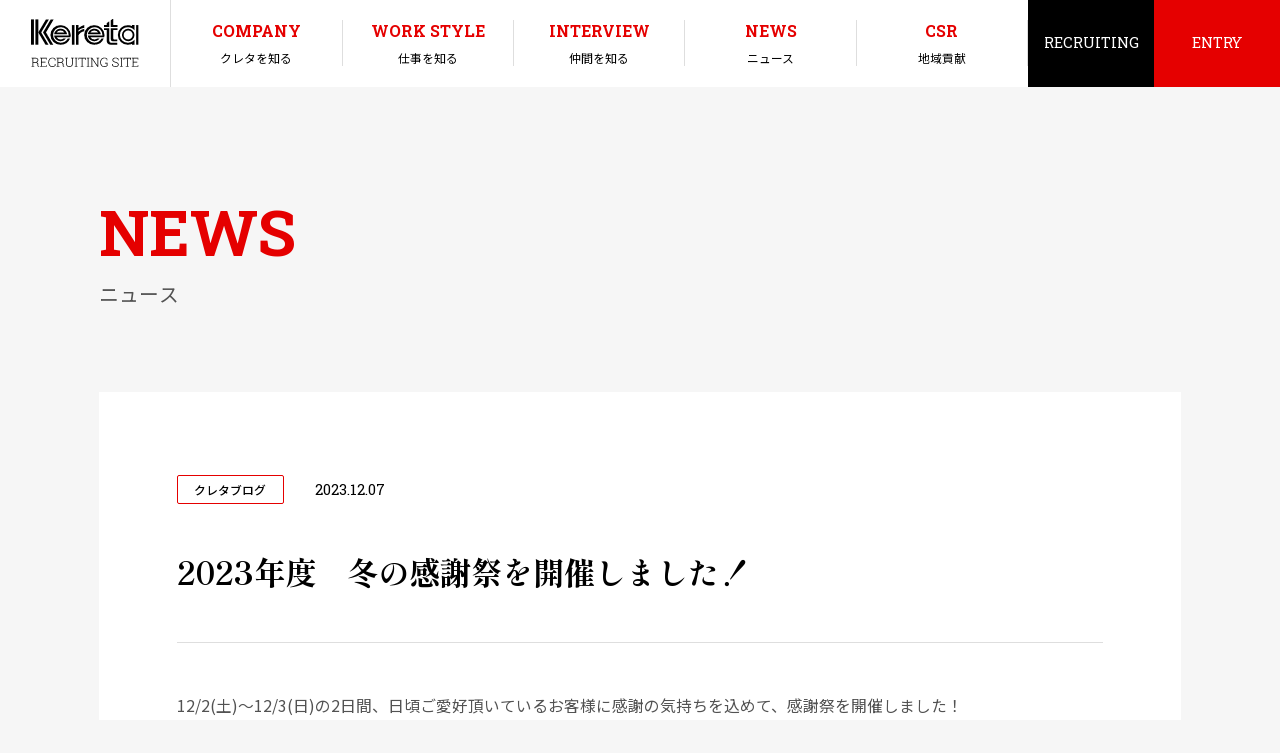

--- FILE ---
content_type: text/html; charset=UTF-8
request_url: https://kereta-recruit.jp/news/20231207/
body_size: 57092
content:
<!DOCTYPE html>
<html lang="ja">

<head>
<title>ニュース | 2023年度　冬の感謝祭を開催しました！ | 株式会社クレタ 採用サイト</title>
<meta charset="UTF-8">
<meta http-equiv="X-UA-Compatible" content="IE=edge">
<meta name="viewport" content="width=device-width, initial-scale=1">
<meta name="format-detection" content="telephone=no">
<meta name="description" content="札幌・北広島・苫小牧の軽自動車専門店クレタの採用ページ。新卒・中途採用に関する情報のほか、クレタで働くスタッフの声や想いなどを掲載しております。">
<meta name="keywords" content="クレタ,就職,採用,転職,軽自動車販売">
<link rel="shortcut icon" href="https://kereta-recruit.jp/assets/images/favicon.ico" />
<link rel="preconnect" href="https://fonts.googleapis.com">
<link rel="preconnect" href="https://fonts.gstatic.com" crossorigin>
<link href="https://fonts.googleapis.com/css2?family=Noto+Sans+JP:wght@400;500;700&family=Roboto+Slab:wght@400;500;600;700&family=Shippori+Mincho:wght@700&display=swap" rel="stylesheet">
<link rel="stylesheet" href="https://kereta-recruit.jp/assets/css/style.css?v=1.0.20">
<!-- Google Tag Manager -->
<script>(function(w,d,s,l,i){w[l]=w[l]||[];w[l].push({'gtm.start':
new Date().getTime(),event:'gtm.js'});var f=d.getElementsByTagName(s)[0],
j=d.createElement(s),dl=l!='dataLayer'?'&l='+l:'';j.async=true;j.src=
'https://www.googletagmanager.com/gtm.js?id='+i+dl;f.parentNode.insertBefore(j,f);
})(window,document,'script','dataLayer','GTM-PBZ5D5K');</script>
<!-- End Google Tag Manager -->
<!-- Google Tag Manager Kereta Kim-->
<script>(function(w,d,s,l,i){w[l]=w[l]||[];w[l].push({'gtm.start':
new Date().getTime(),event:'gtm.js'});var f=d.getElementsByTagName(s)[0],
j=d.createElement(s),dl=l!='dataLayer'?'&l='+l:'';j.async=true;j.src=
'https://www.googletagmanager.com/gtm.js?id='+i+dl;f.parentNode.insertBefore(j,f);
})(window,document,'script','dataLayer','GTM-NXXSDW3R');</script>
<!-- End Google Tag Manager Kereta Kim-->
<!-- Global site tag (gtag.js) - Google Analytics -->
<script async src="https://www.googletagmanager.com/gtag/js?id=G-5CMXYMZTCR"></script>
<script>
  window.dataLayer = window.dataLayer || [];
  function gtag(){dataLayer.push(arguments);}
  gtag('js', new Date());

  gtag('config', 'G-5CMXYMZTCR');
</script>
<!-- Google tag (gtag.js) Kereta Kim-->
<script async src="https://www.googletagmanager.com/gtag/js?id=G-MYE56NYMXH"></script>
<script>
  window.dataLayer = window.dataLayer || [];
  function gtag(){dataLayer.push(arguments);}
  gtag('js', new Date());

  gtag('config', 'G-MYE56NYMXH');
</script><link rel="stylesheet" href="https://kereta-recruit.jp/assets/css/news.css?v=1.0.2">
<meta name='robots' content='max-image-preview:large' />
<link rel="alternate" title="oEmbed (JSON)" type="application/json+oembed" href="https://kereta-recruit.jp/wp-json/oembed/1.0/embed?url=https%3A%2F%2Fkereta-recruit.jp%2Fnews%2F20231207%2F" />
<link rel="alternate" title="oEmbed (XML)" type="text/xml+oembed" href="https://kereta-recruit.jp/wp-json/oembed/1.0/embed?url=https%3A%2F%2Fkereta-recruit.jp%2Fnews%2F20231207%2F&#038;format=xml" />
<style id='wp-img-auto-sizes-contain-inline-css' type='text/css'>
img:is([sizes=auto i],[sizes^="auto," i]){contain-intrinsic-size:3000px 1500px}
/*# sourceURL=wp-img-auto-sizes-contain-inline-css */
</style>
<style id='wp-emoji-styles-inline-css' type='text/css'>

	img.wp-smiley, img.emoji {
		display: inline !important;
		border: none !important;
		box-shadow: none !important;
		height: 1em !important;
		width: 1em !important;
		margin: 0 0.07em !important;
		vertical-align: -0.1em !important;
		background: none !important;
		padding: 0 !important;
	}
/*# sourceURL=wp-emoji-styles-inline-css */
</style>
<style id='classic-theme-styles-inline-css' type='text/css'>
/*! This file is auto-generated */
.wp-block-button__link{color:#fff;background-color:#32373c;border-radius:9999px;box-shadow:none;text-decoration:none;padding:calc(.667em + 2px) calc(1.333em + 2px);font-size:1.125em}.wp-block-file__button{background:#32373c;color:#fff;text-decoration:none}
/*# sourceURL=/wp-includes/css/classic-themes.min.css */
</style>
<link rel="https://api.w.org/" href="https://kereta-recruit.jp/wp-json/" /><link rel="alternate" title="JSON" type="application/json" href="https://kereta-recruit.jp/wp-json/wp/v2/news/1394" /><link rel="EditURI" type="application/rsd+xml" title="RSD" href="https://kereta-recruit.jp/xmlrpc.php?rsd" />
<meta name="generator" content="WordPress 6.9" />
<link rel="canonical" href="https://kereta-recruit.jp/news/20231207/" />
<link rel='shortlink' href='https://kereta-recruit.jp/?p=1394' />
<style id='wp-block-image-inline-css' type='text/css'>
.wp-block-image>a,.wp-block-image>figure>a{display:inline-block}.wp-block-image img{box-sizing:border-box;height:auto;max-width:100%;vertical-align:bottom}@media not (prefers-reduced-motion){.wp-block-image img.hide{visibility:hidden}.wp-block-image img.show{animation:show-content-image .4s}}.wp-block-image[style*=border-radius] img,.wp-block-image[style*=border-radius]>a{border-radius:inherit}.wp-block-image.has-custom-border img{box-sizing:border-box}.wp-block-image.aligncenter{text-align:center}.wp-block-image.alignfull>a,.wp-block-image.alignwide>a{width:100%}.wp-block-image.alignfull img,.wp-block-image.alignwide img{height:auto;width:100%}.wp-block-image .aligncenter,.wp-block-image .alignleft,.wp-block-image .alignright,.wp-block-image.aligncenter,.wp-block-image.alignleft,.wp-block-image.alignright{display:table}.wp-block-image .aligncenter>figcaption,.wp-block-image .alignleft>figcaption,.wp-block-image .alignright>figcaption,.wp-block-image.aligncenter>figcaption,.wp-block-image.alignleft>figcaption,.wp-block-image.alignright>figcaption{caption-side:bottom;display:table-caption}.wp-block-image .alignleft{float:left;margin:.5em 1em .5em 0}.wp-block-image .alignright{float:right;margin:.5em 0 .5em 1em}.wp-block-image .aligncenter{margin-left:auto;margin-right:auto}.wp-block-image :where(figcaption){margin-bottom:1em;margin-top:.5em}.wp-block-image.is-style-circle-mask img{border-radius:9999px}@supports ((-webkit-mask-image:none) or (mask-image:none)) or (-webkit-mask-image:none){.wp-block-image.is-style-circle-mask img{border-radius:0;-webkit-mask-image:url('data:image/svg+xml;utf8,<svg viewBox="0 0 100 100" xmlns="http://www.w3.org/2000/svg"><circle cx="50" cy="50" r="50"/></svg>');mask-image:url('data:image/svg+xml;utf8,<svg viewBox="0 0 100 100" xmlns="http://www.w3.org/2000/svg"><circle cx="50" cy="50" r="50"/></svg>');mask-mode:alpha;-webkit-mask-position:center;mask-position:center;-webkit-mask-repeat:no-repeat;mask-repeat:no-repeat;-webkit-mask-size:contain;mask-size:contain}}:root :where(.wp-block-image.is-style-rounded img,.wp-block-image .is-style-rounded img){border-radius:9999px}.wp-block-image figure{margin:0}.wp-lightbox-container{display:flex;flex-direction:column;position:relative}.wp-lightbox-container img{cursor:zoom-in}.wp-lightbox-container img:hover+button{opacity:1}.wp-lightbox-container button{align-items:center;backdrop-filter:blur(16px) saturate(180%);background-color:#5a5a5a40;border:none;border-radius:4px;cursor:zoom-in;display:flex;height:20px;justify-content:center;opacity:0;padding:0;position:absolute;right:16px;text-align:center;top:16px;width:20px;z-index:100}@media not (prefers-reduced-motion){.wp-lightbox-container button{transition:opacity .2s ease}}.wp-lightbox-container button:focus-visible{outline:3px auto #5a5a5a40;outline:3px auto -webkit-focus-ring-color;outline-offset:3px}.wp-lightbox-container button:hover{cursor:pointer;opacity:1}.wp-lightbox-container button:focus{opacity:1}.wp-lightbox-container button:focus,.wp-lightbox-container button:hover,.wp-lightbox-container button:not(:hover):not(:active):not(.has-background){background-color:#5a5a5a40;border:none}.wp-lightbox-overlay{box-sizing:border-box;cursor:zoom-out;height:100vh;left:0;overflow:hidden;position:fixed;top:0;visibility:hidden;width:100%;z-index:100000}.wp-lightbox-overlay .close-button{align-items:center;cursor:pointer;display:flex;justify-content:center;min-height:40px;min-width:40px;padding:0;position:absolute;right:calc(env(safe-area-inset-right) + 16px);top:calc(env(safe-area-inset-top) + 16px);z-index:5000000}.wp-lightbox-overlay .close-button:focus,.wp-lightbox-overlay .close-button:hover,.wp-lightbox-overlay .close-button:not(:hover):not(:active):not(.has-background){background:none;border:none}.wp-lightbox-overlay .lightbox-image-container{height:var(--wp--lightbox-container-height);left:50%;overflow:hidden;position:absolute;top:50%;transform:translate(-50%,-50%);transform-origin:top left;width:var(--wp--lightbox-container-width);z-index:9999999999}.wp-lightbox-overlay .wp-block-image{align-items:center;box-sizing:border-box;display:flex;height:100%;justify-content:center;margin:0;position:relative;transform-origin:0 0;width:100%;z-index:3000000}.wp-lightbox-overlay .wp-block-image img{height:var(--wp--lightbox-image-height);min-height:var(--wp--lightbox-image-height);min-width:var(--wp--lightbox-image-width);width:var(--wp--lightbox-image-width)}.wp-lightbox-overlay .wp-block-image figcaption{display:none}.wp-lightbox-overlay button{background:none;border:none}.wp-lightbox-overlay .scrim{background-color:#fff;height:100%;opacity:.9;position:absolute;width:100%;z-index:2000000}.wp-lightbox-overlay.active{visibility:visible}@media not (prefers-reduced-motion){.wp-lightbox-overlay.active{animation:turn-on-visibility .25s both}.wp-lightbox-overlay.active img{animation:turn-on-visibility .35s both}.wp-lightbox-overlay.show-closing-animation:not(.active){animation:turn-off-visibility .35s both}.wp-lightbox-overlay.show-closing-animation:not(.active) img{animation:turn-off-visibility .25s both}.wp-lightbox-overlay.zoom.active{animation:none;opacity:1;visibility:visible}.wp-lightbox-overlay.zoom.active .lightbox-image-container{animation:lightbox-zoom-in .4s}.wp-lightbox-overlay.zoom.active .lightbox-image-container img{animation:none}.wp-lightbox-overlay.zoom.active .scrim{animation:turn-on-visibility .4s forwards}.wp-lightbox-overlay.zoom.show-closing-animation:not(.active){animation:none}.wp-lightbox-overlay.zoom.show-closing-animation:not(.active) .lightbox-image-container{animation:lightbox-zoom-out .4s}.wp-lightbox-overlay.zoom.show-closing-animation:not(.active) .lightbox-image-container img{animation:none}.wp-lightbox-overlay.zoom.show-closing-animation:not(.active) .scrim{animation:turn-off-visibility .4s forwards}}@keyframes show-content-image{0%{visibility:hidden}99%{visibility:hidden}to{visibility:visible}}@keyframes turn-on-visibility{0%{opacity:0}to{opacity:1}}@keyframes turn-off-visibility{0%{opacity:1;visibility:visible}99%{opacity:0;visibility:visible}to{opacity:0;visibility:hidden}}@keyframes lightbox-zoom-in{0%{transform:translate(calc((-100vw + var(--wp--lightbox-scrollbar-width))/2 + var(--wp--lightbox-initial-left-position)),calc(-50vh + var(--wp--lightbox-initial-top-position))) scale(var(--wp--lightbox-scale))}to{transform:translate(-50%,-50%) scale(1)}}@keyframes lightbox-zoom-out{0%{transform:translate(-50%,-50%) scale(1);visibility:visible}99%{visibility:visible}to{transform:translate(calc((-100vw + var(--wp--lightbox-scrollbar-width))/2 + var(--wp--lightbox-initial-left-position)),calc(-50vh + var(--wp--lightbox-initial-top-position))) scale(var(--wp--lightbox-scale));visibility:hidden}}
/*# sourceURL=https://kereta-recruit.jp/wp-includes/blocks/image/style.min.css */
</style>
<style id='wp-block-paragraph-inline-css' type='text/css'>
.is-small-text{font-size:.875em}.is-regular-text{font-size:1em}.is-large-text{font-size:2.25em}.is-larger-text{font-size:3em}.has-drop-cap:not(:focus):first-letter{float:left;font-size:8.4em;font-style:normal;font-weight:100;line-height:.68;margin:.05em .1em 0 0;text-transform:uppercase}body.rtl .has-drop-cap:not(:focus):first-letter{float:none;margin-left:.1em}p.has-drop-cap.has-background{overflow:hidden}:root :where(p.has-background){padding:1.25em 2.375em}:where(p.has-text-color:not(.has-link-color)) a{color:inherit}p.has-text-align-left[style*="writing-mode:vertical-lr"],p.has-text-align-right[style*="writing-mode:vertical-rl"]{rotate:180deg}
/*# sourceURL=https://kereta-recruit.jp/wp-includes/blocks/paragraph/style.min.css */
</style>
<style id='global-styles-inline-css' type='text/css'>
:root{--wp--preset--aspect-ratio--square: 1;--wp--preset--aspect-ratio--4-3: 4/3;--wp--preset--aspect-ratio--3-4: 3/4;--wp--preset--aspect-ratio--3-2: 3/2;--wp--preset--aspect-ratio--2-3: 2/3;--wp--preset--aspect-ratio--16-9: 16/9;--wp--preset--aspect-ratio--9-16: 9/16;--wp--preset--color--black: #000000;--wp--preset--color--cyan-bluish-gray: #abb8c3;--wp--preset--color--white: #ffffff;--wp--preset--color--pale-pink: #f78da7;--wp--preset--color--vivid-red: #cf2e2e;--wp--preset--color--luminous-vivid-orange: #ff6900;--wp--preset--color--luminous-vivid-amber: #fcb900;--wp--preset--color--light-green-cyan: #7bdcb5;--wp--preset--color--vivid-green-cyan: #00d084;--wp--preset--color--pale-cyan-blue: #8ed1fc;--wp--preset--color--vivid-cyan-blue: #0693e3;--wp--preset--color--vivid-purple: #9b51e0;--wp--preset--gradient--vivid-cyan-blue-to-vivid-purple: linear-gradient(135deg,rgb(6,147,227) 0%,rgb(155,81,224) 100%);--wp--preset--gradient--light-green-cyan-to-vivid-green-cyan: linear-gradient(135deg,rgb(122,220,180) 0%,rgb(0,208,130) 100%);--wp--preset--gradient--luminous-vivid-amber-to-luminous-vivid-orange: linear-gradient(135deg,rgb(252,185,0) 0%,rgb(255,105,0) 100%);--wp--preset--gradient--luminous-vivid-orange-to-vivid-red: linear-gradient(135deg,rgb(255,105,0) 0%,rgb(207,46,46) 100%);--wp--preset--gradient--very-light-gray-to-cyan-bluish-gray: linear-gradient(135deg,rgb(238,238,238) 0%,rgb(169,184,195) 100%);--wp--preset--gradient--cool-to-warm-spectrum: linear-gradient(135deg,rgb(74,234,220) 0%,rgb(151,120,209) 20%,rgb(207,42,186) 40%,rgb(238,44,130) 60%,rgb(251,105,98) 80%,rgb(254,248,76) 100%);--wp--preset--gradient--blush-light-purple: linear-gradient(135deg,rgb(255,206,236) 0%,rgb(152,150,240) 100%);--wp--preset--gradient--blush-bordeaux: linear-gradient(135deg,rgb(254,205,165) 0%,rgb(254,45,45) 50%,rgb(107,0,62) 100%);--wp--preset--gradient--luminous-dusk: linear-gradient(135deg,rgb(255,203,112) 0%,rgb(199,81,192) 50%,rgb(65,88,208) 100%);--wp--preset--gradient--pale-ocean: linear-gradient(135deg,rgb(255,245,203) 0%,rgb(182,227,212) 50%,rgb(51,167,181) 100%);--wp--preset--gradient--electric-grass: linear-gradient(135deg,rgb(202,248,128) 0%,rgb(113,206,126) 100%);--wp--preset--gradient--midnight: linear-gradient(135deg,rgb(2,3,129) 0%,rgb(40,116,252) 100%);--wp--preset--font-size--small: 13px;--wp--preset--font-size--medium: 20px;--wp--preset--font-size--large: 36px;--wp--preset--font-size--x-large: 42px;--wp--preset--spacing--20: 0.44rem;--wp--preset--spacing--30: 0.67rem;--wp--preset--spacing--40: 1rem;--wp--preset--spacing--50: 1.5rem;--wp--preset--spacing--60: 2.25rem;--wp--preset--spacing--70: 3.38rem;--wp--preset--spacing--80: 5.06rem;--wp--preset--shadow--natural: 6px 6px 9px rgba(0, 0, 0, 0.2);--wp--preset--shadow--deep: 12px 12px 50px rgba(0, 0, 0, 0.4);--wp--preset--shadow--sharp: 6px 6px 0px rgba(0, 0, 0, 0.2);--wp--preset--shadow--outlined: 6px 6px 0px -3px rgb(255, 255, 255), 6px 6px rgb(0, 0, 0);--wp--preset--shadow--crisp: 6px 6px 0px rgb(0, 0, 0);}:where(.is-layout-flex){gap: 0.5em;}:where(.is-layout-grid){gap: 0.5em;}body .is-layout-flex{display: flex;}.is-layout-flex{flex-wrap: wrap;align-items: center;}.is-layout-flex > :is(*, div){margin: 0;}body .is-layout-grid{display: grid;}.is-layout-grid > :is(*, div){margin: 0;}:where(.wp-block-columns.is-layout-flex){gap: 2em;}:where(.wp-block-columns.is-layout-grid){gap: 2em;}:where(.wp-block-post-template.is-layout-flex){gap: 1.25em;}:where(.wp-block-post-template.is-layout-grid){gap: 1.25em;}.has-black-color{color: var(--wp--preset--color--black) !important;}.has-cyan-bluish-gray-color{color: var(--wp--preset--color--cyan-bluish-gray) !important;}.has-white-color{color: var(--wp--preset--color--white) !important;}.has-pale-pink-color{color: var(--wp--preset--color--pale-pink) !important;}.has-vivid-red-color{color: var(--wp--preset--color--vivid-red) !important;}.has-luminous-vivid-orange-color{color: var(--wp--preset--color--luminous-vivid-orange) !important;}.has-luminous-vivid-amber-color{color: var(--wp--preset--color--luminous-vivid-amber) !important;}.has-light-green-cyan-color{color: var(--wp--preset--color--light-green-cyan) !important;}.has-vivid-green-cyan-color{color: var(--wp--preset--color--vivid-green-cyan) !important;}.has-pale-cyan-blue-color{color: var(--wp--preset--color--pale-cyan-blue) !important;}.has-vivid-cyan-blue-color{color: var(--wp--preset--color--vivid-cyan-blue) !important;}.has-vivid-purple-color{color: var(--wp--preset--color--vivid-purple) !important;}.has-black-background-color{background-color: var(--wp--preset--color--black) !important;}.has-cyan-bluish-gray-background-color{background-color: var(--wp--preset--color--cyan-bluish-gray) !important;}.has-white-background-color{background-color: var(--wp--preset--color--white) !important;}.has-pale-pink-background-color{background-color: var(--wp--preset--color--pale-pink) !important;}.has-vivid-red-background-color{background-color: var(--wp--preset--color--vivid-red) !important;}.has-luminous-vivid-orange-background-color{background-color: var(--wp--preset--color--luminous-vivid-orange) !important;}.has-luminous-vivid-amber-background-color{background-color: var(--wp--preset--color--luminous-vivid-amber) !important;}.has-light-green-cyan-background-color{background-color: var(--wp--preset--color--light-green-cyan) !important;}.has-vivid-green-cyan-background-color{background-color: var(--wp--preset--color--vivid-green-cyan) !important;}.has-pale-cyan-blue-background-color{background-color: var(--wp--preset--color--pale-cyan-blue) !important;}.has-vivid-cyan-blue-background-color{background-color: var(--wp--preset--color--vivid-cyan-blue) !important;}.has-vivid-purple-background-color{background-color: var(--wp--preset--color--vivid-purple) !important;}.has-black-border-color{border-color: var(--wp--preset--color--black) !important;}.has-cyan-bluish-gray-border-color{border-color: var(--wp--preset--color--cyan-bluish-gray) !important;}.has-white-border-color{border-color: var(--wp--preset--color--white) !important;}.has-pale-pink-border-color{border-color: var(--wp--preset--color--pale-pink) !important;}.has-vivid-red-border-color{border-color: var(--wp--preset--color--vivid-red) !important;}.has-luminous-vivid-orange-border-color{border-color: var(--wp--preset--color--luminous-vivid-orange) !important;}.has-luminous-vivid-amber-border-color{border-color: var(--wp--preset--color--luminous-vivid-amber) !important;}.has-light-green-cyan-border-color{border-color: var(--wp--preset--color--light-green-cyan) !important;}.has-vivid-green-cyan-border-color{border-color: var(--wp--preset--color--vivid-green-cyan) !important;}.has-pale-cyan-blue-border-color{border-color: var(--wp--preset--color--pale-cyan-blue) !important;}.has-vivid-cyan-blue-border-color{border-color: var(--wp--preset--color--vivid-cyan-blue) !important;}.has-vivid-purple-border-color{border-color: var(--wp--preset--color--vivid-purple) !important;}.has-vivid-cyan-blue-to-vivid-purple-gradient-background{background: var(--wp--preset--gradient--vivid-cyan-blue-to-vivid-purple) !important;}.has-light-green-cyan-to-vivid-green-cyan-gradient-background{background: var(--wp--preset--gradient--light-green-cyan-to-vivid-green-cyan) !important;}.has-luminous-vivid-amber-to-luminous-vivid-orange-gradient-background{background: var(--wp--preset--gradient--luminous-vivid-amber-to-luminous-vivid-orange) !important;}.has-luminous-vivid-orange-to-vivid-red-gradient-background{background: var(--wp--preset--gradient--luminous-vivid-orange-to-vivid-red) !important;}.has-very-light-gray-to-cyan-bluish-gray-gradient-background{background: var(--wp--preset--gradient--very-light-gray-to-cyan-bluish-gray) !important;}.has-cool-to-warm-spectrum-gradient-background{background: var(--wp--preset--gradient--cool-to-warm-spectrum) !important;}.has-blush-light-purple-gradient-background{background: var(--wp--preset--gradient--blush-light-purple) !important;}.has-blush-bordeaux-gradient-background{background: var(--wp--preset--gradient--blush-bordeaux) !important;}.has-luminous-dusk-gradient-background{background: var(--wp--preset--gradient--luminous-dusk) !important;}.has-pale-ocean-gradient-background{background: var(--wp--preset--gradient--pale-ocean) !important;}.has-electric-grass-gradient-background{background: var(--wp--preset--gradient--electric-grass) !important;}.has-midnight-gradient-background{background: var(--wp--preset--gradient--midnight) !important;}.has-small-font-size{font-size: var(--wp--preset--font-size--small) !important;}.has-medium-font-size{font-size: var(--wp--preset--font-size--medium) !important;}.has-large-font-size{font-size: var(--wp--preset--font-size--large) !important;}.has-x-large-font-size{font-size: var(--wp--preset--font-size--x-large) !important;}
/*# sourceURL=global-styles-inline-css */
</style>
</head>

<body>
<header id="header" class="p-header">
	<div class="p-header__logo"><a href="https://kereta-recruit.jp/" class="hover"><img src="https://kereta-recruit.jp/assets/images/common/logo.svg" alt="kereta recruiting site"></a></div>
	<nav class="p-header__right">
		<div id="globa-navi">
			<ul class="p-header__nav">
				<li><a href="https://kereta-recruit.jp/company/"><span>COMPANY</span>クレタを知る</a></li>
				<li><a href="https://kereta-recruit.jp/workstyle/"><span>WORK STYLE</span>仕事を知る</a></li>
				<li><a href="https://kereta-recruit.jp/interview/"><span>INTERVIEW</span>仲間を知る</a></li>
				<style>/*<li>
					<span class="has-sub"><span>INTERVIEW</span>仲間を知る</span>
					<div class="sub-menu">
						<div class="sub-menu__wrap">
							<a href="https://kereta-recruit.jp/interview/" class="nav-item">
								<div class="nav-item__img"><img src="https://kereta-recruit.jp/assets/images/common/nav_01_1.jpg" srcset="https://kereta-recruit.jp/assets/images/common/nav_01_1@2x.jpg 2x" alt="interview"></div>
								<div class="nav-item__info">
									<h3 class="nav-item__ttl font-pri">interview</h3>
									<p class="nav-item__sub">クレタで働く先輩社員</p>
								</div>
							</a>
							<a href="https://kereta-recruit.jp/crosstalk/" class="nav-item">
								<div class="nav-item__img"><img src="https://kereta-recruit.jp/assets/images/common/nav_02.jpg" srcset="https://kereta-recruit.jp/assets/images/common/nav_02@2x.jpg 2x" alt="CROSSTALK"></div>
								<div class="nav-item__info">
									<h3 class="nav-item__ttl font-pri">CROSSTALK</h3>
									<p class="nav-item__sub">先輩社員たちの座談会</p>
								</div>
							</a>
						</div>
					</div>
				</li>*/</style>
				<li><a href="https://kereta-recruit.jp/news/"><span>NEWS</span>ニュース</a></li>
				<li><a href="https://kereta-recruit.jp/csr/"><span>CSR</span>地域貢献</a></li>
			</ul>
			<nav class="sp-bnr">
				<a href="https://ps.nikkei.com/myroad/keyperson/ishigame_kazuaki/" target="_blank" rel="noopener noreferrer" class="hover"><img src="https://kereta-recruit.jp/assets/images/common/bnr_img01_2x.jpg" alt="軽自動車を通じて北海道を元気に"></a>
				<a href="https://www.kenja.tv/president/detjj4zb.html" target="_blank" rel="noopener noreferrer" class="hover"><img src="https://kereta-recruit.jp/assets/images/common/bnr_img02_2x.jpg" alt="北海道を護るという幸せ"></a>
				<a href="https://j-newwave.com/archives/kereta" target="_blank" rel="noopener noreferrer" class="hover"><img src="https://kereta-recruit.jp/assets/images/common/bnr_img03_2x.jpg" alt="スタッフの笑顔がお客さんの笑顔に"></a>
				<a href="https://madeinlocal.jp/area/hokkaido/companies" target="_blank" rel="noopener noreferrer" class="hover"><img src="https://kereta-recruit.jp/assets/images/common/bnr_img04_2x.jpg" alt="best 100 company selected by made in local"></a>
				<a href="https://shokucircle.jp/" target="_blank" rel="noopener noreferrer" class="hover"><img src="https://kereta-recruit.jp/assets/images/common/bnr_img05_2x.jpg" alt="shokucircle"></a>
			</nav>
			<div class="sp-social">
				<p class="sp-social__ttl font-pri">FOLLOW US</p>
				<nav class="sp-social__social">
					<a href="https://www.instagram.com/kereta_recruit/" target="_blank" rel="noopener noreferrer" class="hover"><img src="https://kereta-recruit.jp/assets/images/common/icon-instagram.svg" alt="instagram"></a>
					<!--<a href="https://twitter.com/kereta_recruit" target="_blank" rel="noopener noreferrer" class="hover"><img src="https://kereta-recruit.jp/assets/images/common/icon-twitter.svg" alt="twitter"></a>-->
					<a href="https://line.me/ti/p/VdmSXo95Ca#~" target="_blank" rel="noopener noreferrer" class="hover"><img src="https://kereta-recruit.jp/assets/images/common/icon-line.svg" alt="line"></a>
				</nav>
			</div>
		</div>
		<div class="p-header__other">
			<a href="https://kereta-recruit.jp/recruit/" class="hover p-header__other__black">RECRUITING</a>
			<a href="#" class="hover p-header__other__danger show-entry">ENTRY</a>
		</div>
		<p class="hamburger-box"><span class="hamburger-inner"></span></p>
	</nav>
</header>

<div class="modal-entry">
	<div class="container">
		<div class="hline01">
			<h2 class="hline01__ttl font-pri js-split-delay">ENTRY</h2>
			<p class="hline01__sub small js-split-delay">エントリー</p>
		</div>
		<p class="p-txt">
			インターンシップもしくは単独説明会参加ご希望の方はマイナビからエントリーしてください。<br>
			「ENTRY」で当サイトのフォームからもご応募いただけます。
		</p>
		<ul class="fixHeight entry-common-list">
			<li>
				<div class="fixHeightChild"><a href="https://job.mynavi.jp/26/pc/search/corp111980/outline.html" target="_blank" rel="noopener noreferrer" class="hover"><img src="https://kereta-recruit.jp/assets/images/common/footer_01.png" srcset="https://kereta-recruit.jp/assets/images/common/footer_01@2x.png 2x" alt="マイナビサイトへ"></a></div>
				<h3>マイナビサイトへ</h3>
			</li>
			<!--<li>
				<div class="fixHeightChild"><a href="https://job.rikunabi.com/2025/company/r792142093/?isc=r21rcnz00514" target="_blank" rel="noopener noreferrer" class="hover"><img src="https://kereta-recruit.jp/assets/images/common/footer_02.png" srcset="https://kereta-recruit.jp/assets/images/common/footer_02@2x.png 2x" alt="リクナビでのエントリー受付は終了しました"></a></div>
				<h3>リクナビサイトへ</h3>
			</li>-->
			<li>
				<div class="fixHeightChild"><a href="https://kereta-recruit.jp/entry/" class="btn-entry font-pri">ENTRY</a></div>
				<h3>エントリーフォームで応募する</h3>
			</li>
		</ul>
		<div class="modal-entry__footer">
			<a href="#" class="btn btn-outline-black" modal-close>BACK TO INDEX</a>
			<a href="https://kereta.jp/" target="_blank" rel="noopener noreferrer" class="link-blank">コーポレートサイト</a>
		</div>
	</div>
</div>	

    <div id="main">
        <div class="container">
            <div class="hline02">
                <h1 class="hline02__ttl js-split">NEWS</h1>
                <p class="hline02__sub js-split">ニュース</p>
            </div>
            <div class="box-common">
                                                        <p class="detail-top">
                                                    <span class="cate">クレタブログ</span>
                                                <span class="date font-pri">2023.12.07</span>
                    </p>
                    <h1 class="detail-ttl font-sec">2023年度　冬の感謝祭を開催しました！</h1>
                    <div class="news-detail">
                        
<p>12/2(土)～12/3(日)の2日間、日頃ご愛好頂いているお客様に感謝の気持ちを込めて、感謝祭を開催しました！</p>



<p>感謝祭では、DMをご持参で特典として<strong>各日100名様限定で軽パーク米1キロ</strong>をプレゼント！<br>そして炊き出しの焼き鳥・焼きそば・ポップコーン、お菓子とジュースもお渡ししています！</p>



<figure class="wp-block-image size-large"><img fetchpriority="high" decoding="async" width="800" height="1024" src="https://kereta-recruit.jp/wp-content/uploads/2023/12/IMG_0408-1-1-800x1024.jpg" alt="" class="wp-image-1397" srcset="https://kereta-recruit.jp/wp-content/uploads/2023/12/IMG_0408-1-1-800x1024.jpg 800w, https://kereta-recruit.jp/wp-content/uploads/2023/12/IMG_0408-1-1-235x300.jpg 235w, https://kereta-recruit.jp/wp-content/uploads/2023/12/IMG_0408-1-1-768x983.jpg 768w, https://kereta-recruit.jp/wp-content/uploads/2023/12/IMG_0408-1-1-106x135.jpg 106w, https://kereta-recruit.jp/wp-content/uploads/2023/12/IMG_0408-1-1-170x217.jpg 170w, https://kereta-recruit.jp/wp-content/uploads/2023/12/IMG_0408-1-1-290x371.jpg 290w, https://kereta-recruit.jp/wp-content/uploads/2023/12/IMG_0408-1-1-340x435.jpg 340w, https://kereta-recruit.jp/wp-content/uploads/2023/12/IMG_0408-1-1.jpg 938w" sizes="(max-width: 800px) 100vw, 800px" /></figure>



<p>芦別産のゆめぴりか100％でおいしいですよ(*^^*)</p>



<p>抽選会としてギフトカードやお米10キロ、カップラーメン1箱などたくさんの景品をご用意しております！</p>



<figure class="wp-block-image size-large"><img decoding="async" width="1024" height="768" src="https://kereta-recruit.jp/wp-content/uploads/2023/12/IMG_0870-1024x768.jpg" alt="" class="wp-image-1402" srcset="https://kereta-recruit.jp/wp-content/uploads/2023/12/IMG_0870-1024x768.jpg 1024w, https://kereta-recruit.jp/wp-content/uploads/2023/12/IMG_0870-300x225.jpg 300w, https://kereta-recruit.jp/wp-content/uploads/2023/12/IMG_0870-768x576.jpg 768w, https://kereta-recruit.jp/wp-content/uploads/2023/12/IMG_0870-180x135.jpg 180w, https://kereta-recruit.jp/wp-content/uploads/2023/12/IMG_0870-289x217.jpg 289w, https://kereta-recruit.jp/wp-content/uploads/2023/12/IMG_0870-290x218.jpg 290w, https://kereta-recruit.jp/wp-content/uploads/2023/12/IMG_0870-340x255.jpg 340w, https://kereta-recruit.jp/wp-content/uploads/2023/12/IMG_0870.jpg 1200w" sizes="(max-width: 1024px) 100vw, 1024px" /></figure>



<p>また、お子様にも楽しんでいただけるストラックアウトや輪投げも準備しました！</p>



<figure class="wp-block-image size-large"><img decoding="async" width="1024" height="713" src="https://kereta-recruit.jp/wp-content/uploads/2023/12/IMG_0866-1024x713.jpg" alt="" class="wp-image-1401" srcset="https://kereta-recruit.jp/wp-content/uploads/2023/12/IMG_0866-1024x713.jpg 1024w, https://kereta-recruit.jp/wp-content/uploads/2023/12/IMG_0866-300x209.jpg 300w, https://kereta-recruit.jp/wp-content/uploads/2023/12/IMG_0866-768x535.jpg 768w, https://kereta-recruit.jp/wp-content/uploads/2023/12/IMG_0866-194x135.jpg 194w, https://kereta-recruit.jp/wp-content/uploads/2023/12/IMG_0866-311x217.jpg 311w, https://kereta-recruit.jp/wp-content/uploads/2023/12/IMG_0866-290x202.jpg 290w, https://kereta-recruit.jp/wp-content/uploads/2023/12/IMG_0866-340x237.jpg 340w, https://kereta-recruit.jp/wp-content/uploads/2023/12/IMG_0866.jpg 1200w" sizes="(max-width: 1024px) 100vw, 1024px" /></figure>



<p>可愛すぎる…！！！！！(#^^#)</p>



<p>コースターの工作体験コーナーもあり楽しんで遊んでくれました！！</p>



<p></p>



<p>日々クレタを利用してくださっているお客様に感謝の気持ちを忘れず、これからも仕事に取り組んでいきます！</p>
                    </div>
                    
                    <div class="single-pagination font-pri">
                        <a href="https://kereta-recruit.jp/news/20231123/" rel="prev"><span class="icon-prev"></span> Prev</a>                        <a href="https://kereta-recruit.jp/news" class="back-list hover">BACK TO INDEX</a>
                        <a href="https://kereta-recruit.jp/news/20231214/" rel="next">Next <span class="icon-next"></span></a>                    </div>
                    
                            </div>
            <div class="box-common">
                <div class="hline01">
                    <h2 class="hline01__ttl js-split">RECOMMEND</h2>
                    <p class="hline01__sub js-split">おすすめ記事</p>
                </div>
                                    <ul class="recommend-list recommend-list--large">
                                            <li>
                            <a href="https://kereta-recruit.jp/news/2025-02-20/" class="recommend-item">
                                <div class="recommend-item__img">
                                                                        <img width="255" height="217" src="https://kereta-recruit.jp/wp-content/uploads/2025/02/スクリーンショット-2025-02-02-160652-255x217.png" class="attachment-recommend-thumbnail-large size-recommend-thumbnail-large wp-post-image" alt="" decoding="async" loading="lazy" srcset="https://kereta-recruit.jp/wp-content/uploads/2025/02/スクリーンショット-2025-02-02-160652-255x217.png 255w, https://kereta-recruit.jp/wp-content/uploads/2025/02/スクリーンショット-2025-02-02-160652-300x255.png 300w, https://kereta-recruit.jp/wp-content/uploads/2025/02/スクリーンショット-2025-02-02-160652-159x135.png 159w, https://kereta-recruit.jp/wp-content/uploads/2025/02/スクリーンショット-2025-02-02-160652-290x246.png 290w, https://kereta-recruit.jp/wp-content/uploads/2025/02/スクリーンショット-2025-02-02-160652-340x289.png 340w, https://kereta-recruit.jp/wp-content/uploads/2025/02/スクリーンショット-2025-02-02-160652.png 665w" sizes="auto, (max-width: 255px) 100vw, 255px" />                                                                    </div>
                                <div class="recommend-item__info">
                                    <p class="recommend-item__info__top">
                                        <span class="date font-pri">2025.02.20</span>
                                    </p>
                                    <p class="recommend-item__info__top">
                                                                                    <span class="cate">おすすめ</span>
                                                                                    <span class="cate">社員コラム</span>
                                                                                                                    </p>
                                    <h3>25卒 内定者コラム Daiki.O</h3>
                                                                    </div>
                            </a>
                        </li>
                                            <li>
                            <a href="https://kereta-recruit.jp/news/2025-02-13/" class="recommend-item">
                                <div class="recommend-item__img">
                                                                        <img width="260" height="217" src="https://kereta-recruit.jp/wp-content/uploads/2025/02/スクリーンショット-2025-02-02-155342-260x217.png" class="attachment-recommend-thumbnail-large size-recommend-thumbnail-large wp-post-image" alt="" decoding="async" loading="lazy" srcset="https://kereta-recruit.jp/wp-content/uploads/2025/02/スクリーンショット-2025-02-02-155342-260x217.png 260w, https://kereta-recruit.jp/wp-content/uploads/2025/02/スクリーンショット-2025-02-02-155342-300x250.png 300w, https://kereta-recruit.jp/wp-content/uploads/2025/02/スクリーンショット-2025-02-02-155342-162x135.png 162w, https://kereta-recruit.jp/wp-content/uploads/2025/02/スクリーンショット-2025-02-02-155342-290x242.png 290w, https://kereta-recruit.jp/wp-content/uploads/2025/02/スクリーンショット-2025-02-02-155342-340x283.png 340w, https://kereta-recruit.jp/wp-content/uploads/2025/02/スクリーンショット-2025-02-02-155342.png 708w" sizes="auto, (max-width: 260px) 100vw, 260px" />                                                                    </div>
                                <div class="recommend-item__info">
                                    <p class="recommend-item__info__top">
                                        <span class="date font-pri">2025.02.13</span>
                                    </p>
                                    <p class="recommend-item__info__top">
                                                                                    <span class="cate">おすすめ</span>
                                                                                    <span class="cate">社員コラム</span>
                                                                                                                            <span class="status font-pri">New !</span>
                                                                            </p>
                                    <h3>25卒 内定者コラム Manaka.S</h3>
                                                                    </div>
                            </a>
                        </li>
                                            <li>
                            <a href="https://kereta-recruit.jp/news/2025-02-06/" class="recommend-item">
                                <div class="recommend-item__img">
                                                                        <img width="274" height="217" src="https://kereta-recruit.jp/wp-content/uploads/2024/11/スクリーンショット-2025-01-04-151136-274x217.png" class="attachment-recommend-thumbnail-large size-recommend-thumbnail-large wp-post-image" alt="" decoding="async" loading="lazy" srcset="https://kereta-recruit.jp/wp-content/uploads/2024/11/スクリーンショット-2025-01-04-151136-274x217.png 274w, https://kereta-recruit.jp/wp-content/uploads/2024/11/スクリーンショット-2025-01-04-151136-300x238.png 300w, https://kereta-recruit.jp/wp-content/uploads/2024/11/スクリーンショット-2025-01-04-151136-170x135.png 170w, https://kereta-recruit.jp/wp-content/uploads/2024/11/スクリーンショット-2025-01-04-151136-290x230.png 290w, https://kereta-recruit.jp/wp-content/uploads/2024/11/スクリーンショット-2025-01-04-151136-340x269.png 340w, https://kereta-recruit.jp/wp-content/uploads/2024/11/スクリーンショット-2025-01-04-151136.png 727w" sizes="auto, (max-width: 274px) 100vw, 274px" />                                                                    </div>
                                <div class="recommend-item__info">
                                    <p class="recommend-item__info__top">
                                        <span class="date font-pri">2025.02.06</span>
                                    </p>
                                    <p class="recommend-item__info__top">
                                                                                    <span class="cate">おすすめ</span>
                                                                                    <span class="cate">社員コラム</span>
                                                                                                                    </p>
                                    <h3>25卒 内定者コラム Yuki.I</h3>
                                                                    </div>
                            </a>
                        </li>
                                            <li>
                            <a href="https://kereta-recruit.jp/news/2024-12-1/" class="recommend-item">
                                <div class="recommend-item__img">
                                                                        <img width="285" height="217" src="https://kereta-recruit.jp/wp-content/uploads/2024/11/スクリーンショット-2024-11-16-151142-285x217.png" class="attachment-recommend-thumbnail-large size-recommend-thumbnail-large wp-post-image" alt="" decoding="async" loading="lazy" srcset="https://kereta-recruit.jp/wp-content/uploads/2024/11/スクリーンショット-2024-11-16-151142-285x217.png 285w, https://kereta-recruit.jp/wp-content/uploads/2024/11/スクリーンショット-2024-11-16-151142-300x229.png 300w, https://kereta-recruit.jp/wp-content/uploads/2024/11/スクリーンショット-2024-11-16-151142-177x135.png 177w, https://kereta-recruit.jp/wp-content/uploads/2024/11/スクリーンショット-2024-11-16-151142-290x221.png 290w, https://kereta-recruit.jp/wp-content/uploads/2024/11/スクリーンショット-2024-11-16-151142-340x259.png 340w, https://kereta-recruit.jp/wp-content/uploads/2024/11/スクリーンショット-2024-11-16-151142.png 753w" sizes="auto, (max-width: 285px) 100vw, 285px" />                                                                    </div>
                                <div class="recommend-item__info">
                                    <p class="recommend-item__info__top">
                                        <span class="date font-pri">2024.12.01</span>
                                    </p>
                                    <p class="recommend-item__info__top">
                                                                                    <span class="cate">おすすめ</span>
                                                                                    <span class="cate">社員コラム</span>
                                                                                                                    </p>
                                    <h3>25卒 内定者コラム Chisato.T</h3>
                                                                        <div class="recommend-item__description"><p>北海道医療大学を卒業予定の内定者にインタビューを実施いたしました</p>
</div>
                                                                    </div>
                            </a>
                        </li>
                                            <li>
                            <a href="https://kereta-recruit.jp/news/20241025_1/" class="recommend-item">
                                <div class="recommend-item__img">
                                                                        <img width="217" height="217" src="https://kereta-recruit.jp/wp-content/uploads/2024/10/image-7-217x217.png" class="attachment-recommend-thumbnail-large size-recommend-thumbnail-large wp-post-image" alt="" decoding="async" loading="lazy" srcset="https://kereta-recruit.jp/wp-content/uploads/2024/10/image-7-217x217.png 217w, https://kereta-recruit.jp/wp-content/uploads/2024/10/image-7-300x300.png 300w, https://kereta-recruit.jp/wp-content/uploads/2024/10/image-7-150x150.png 150w, https://kereta-recruit.jp/wp-content/uploads/2024/10/image-7-135x135.png 135w, https://kereta-recruit.jp/wp-content/uploads/2024/10/image-7-290x290.png 290w, https://kereta-recruit.jp/wp-content/uploads/2024/10/image-7-340x340.png 340w, https://kereta-recruit.jp/wp-content/uploads/2024/10/image-7.png 478w" sizes="auto, (max-width: 217px) 100vw, 217px" />                                                                    </div>
                                <div class="recommend-item__info">
                                    <p class="recommend-item__info__top">
                                        <span class="date font-pri">2024.10.25</span>
                                    </p>
                                    <p class="recommend-item__info__top">
                                                                                    <span class="cate">おすすめ</span>
                                                                                    <span class="cate">社員コラム</span>
                                                                                                                    </p>
                                    <h3>25卒 内定者コラム Maika.I</h3>
                                                                        <div class="recommend-item__description"><p>北海学園大学を卒業予定の内定者にインタビューを実施いたしました</p>
</div>
                                                                    </div>
                            </a>
                        </li>
                                        </ul>
                            </div>
        </div>
    </div>

    <div class="breadcrumb">
        <div class="container">
            <ul>
                <li><a href="https://kereta-recruit.jp">TOP</a></li>
                <li><a href="https://kereta-recruit.jp/news/">NEWS</a></li>
                <li>2023年度　冬の感謝祭を開催しました！</li>
            </ul>
        </div>
    </div>

    <div class="recruit-common">
	<div class="container">
		<div class="hline01 hline01--white">
			<h2 class="hline01__ttl font-pri">RECRUITING</h2>
			<p class="hline01__sub">募集要項</p>
		</div>
		<p class="group-txt font-sec">私たちは、熱意ある人財を<br class="d-md-none">求めています。</p>
		<p class="p-txt">
		ここには求める誰もが自ら学び、成長していける制度や環境が整っています。<br class="d-none d-md-block">クレタは「一生業界で輝ける人、会社をつくること」に真剣に取り組んでいます。
		</p>
		<p><a href="https://kereta-recruit.jp/recruit/" class="btn btn-light">VIEW DETAIL</a></p>
	</div>
</div>

<div class="entry-common">
	<div class="container">
		<p class="p-txt">
		インターンシップもしくは単独説明会参加ご希望の方はマイナビからエントリーしてください。<br>
		「今すぐエントリー」で当サイトのフォームからもご応募いただけます。
		</p>
		<ul class="fixHeight entry-common-list">
			<li>
				<div class="fixHeightChild"><a href="https://job.mynavi.jp/26/pc/search/corp111980/outline.html" target="_blank" rel="noopener noreferrer" class="hover"><img src="https://kereta-recruit.jp/assets/images/common/footer_01.png" srcset="https://kereta-recruit.jp/assets/images/common/footer_01@2x.png 2x" alt="マイナビサイトへ"></a></div>
				<h3>マイナビサイトへ</h3>
			</li>
			<!--<li>
				<div class="fixHeightChild"><a href="https://job.rikunabi.com/2025/company/r792142093/?isc=r21rcnz00514" target="_blank" rel="noopener noreferrer" class="hover"><img src="https://kereta-recruit.jp/assets/images/common/footer_02.png" srcset="https://kereta-recruit.jp/assets/images/common/footer_02@2x.png 2x" alt="リクナビでのエントリー受付は終了しました"></a></div>
				<h3>リクナビサイトへ</h3>
			</li>-->
			<li>
				<div class="fixHeightChild"><a href="https://kereta-recruit.jp/entry/" class="btn-entry font-pri">ENTRY</a></div>
				<h3>エントリーフォームで応募する</h3>
			</li>
		</ul>
	</div>
</div>

<footer id="footer" class="p-footer">
	<div class="container">
		<div class="p-footer__info">
			<div class="p-footer__logo"><a href="https://kereta-recruit.jp/" class="hover"><img src="https://kereta-recruit.jp/assets/images/common/logo02.svg" alt="kereta recruiting site"></a></div>
			<nav class="p-footer__nav wow animate__fadeIn">
				<ul>
					<li>
						<a href="https://kereta-recruit.jp/company/">COMPANY</a>
						<ul class="sub">
							<li><a href="https://kereta-recruit.jp/company/#philosophy">企業理念</a></li>
							<li><a href="https://kereta-recruit.jp/company/#message">代表挨拶</a></li>
							<li><a href="https://kereta-recruit.jp/company/#outline">会社概要</a></li>
							<li><a href="https://kereta-recruit.jp/company/#stores">店舗紹介</a></li>
						</ul>
					</li>
				</ul>
				<ul>
					<li><a href="https://kereta-recruit.jp/interview/">INTERVIEW</a></li>
					<!--<li><a href="https://kereta-recruit.jp/crosstalk/">CROSSTALK</a></li>-->
					<li><a href="https://kereta-recruit.jp/news/">NEWS</a></li>
					<li>
						<a href="https://kereta-recruit.jp/csr/">CSR</a>
						<ul class="sub">
							<li><a href="https://kereta-recruit.jp/csr/#important">クレタの考える重要課題</a></li>
							<li><a href="https://kereta-recruit.jp/csr/#activities">活動内容</a></li>
						</ul>
					</li>
				</ul>
				<ul>
					<li>
						<a href="https://kereta-recruit.jp/workstyle/">WORK STYLE</a>
						<ul class="sub">
							<li><a href="https://kereta-recruit.jp/workstyle/#intro">職種別紹介</a></li>
							<li><a href="https://kereta-recruit.jp/workstyle/#system">研修 / キャリアステップ</a></li>
							<li><a href="https://kereta-recruit.jp/workstyle/#infographic">数字で見るクレタ</a></li>
							<li><a href="https://kereta-recruit.jp/workstyle/#faq">よくあるご質問</a></li>
						</ul>
					</li>
				</ul>
				<ul>
					<li><a href="https://kereta-recruit.jp/entry/">ENTRY</a></li>
					<li>
						<a href="https://kereta-recruit.jp/recruit/">recruit</a>
						<ul class="sub">
							<li><a href="https://kereta-recruit.jp/recruit/#wanted">求める人財</a></li>
							<li><a href="https://kereta-recruit.jp/recruit/#description">募集要項</a></li>
							<li><a href="https://kereta-recruit.jp/recruit/#flow">採用の流れ</a></li>
						</ul>
					</li>
				</ul>
			</nav>
		</div>
		<nav class="p-footer__bnr">
			<a href="https://ps.nikkei.com/myroad/keyperson/ishigame_kazuaki/" target="_blank" rel="noopener noreferrer" class="hover"><img src="https://kereta-recruit.jp/assets/images/common/bnr_img01.jpg" alt="軽自動車を通じて北海道を元気に"></a>
			<a href="https://www.kenja.tv/president/detjj4zb.html" target="_blank" rel="noopener noreferrer" class="hover"><img src="https://kereta-recruit.jp/assets/images/common/bnr_img02.jpg" alt="北海道を護るという幸せ"></a>
			<a href="https://j-newwave.com/archives/kereta" target="_blank" rel="noopener noreferrer" class="hover"><img src="https://kereta-recruit.jp/assets/images/common/bnr_img03.jpg" alt="スタッフの笑顔がお客さんの笑顔に"></a>
			<a href="https://madeinlocal.jp/area/hokkaido/companies" target="_blank" rel="noopener noreferrer" class="hover"><img src="https://kereta-recruit.jp/assets/images/common/bnr_img04.jpg" alt="best 100 company selected by made in local"></a>
			<a href="https://shokucircle.jp/" target="_blank" rel="noopener noreferrer" class="hover"><img src="https://kereta-recruit.jp/assets/images/common/bnr_img05.jpg" alt="スタッフの笑顔がお客さんの笑顔に"></a>
		</nav>
		<div class="p-footer__bottom">
			<nav class="p-footer__bottom__link">
				<a href="https://kereta.jp/" target="_blank" rel="noopener noreferrer">コーポレートサイト</a>
			</nav>
			<p class="copyright font-pri">©︎kereta. All rights reserved.</p>
		</div>
		<p class="page-top font-pri"><a href="#" class="hover">PAGE TOP</a></p>
	</div>
</footer>

<nav class="float-social">
	<a href="https://www.instagram.com/kereta_recruit/" target="_blank" rel="noopener noreferrer" class="hover"><img src="https://kereta-recruit.jp/assets/images/common/icon-instagram.svg" alt="instagram"></a>
	<!--<a href="https://twitter.com/kereta_recruit" target="_blank" rel="noopener noreferrer" class="hover"><img src="https://kereta-recruit.jp/assets/images/common/icon-twitter.svg" alt="twitter"></a>-->
	<a href="https://line.me/ti/p/VdmSXo95Ca#~" target="_blank" rel="noopener noreferrer" class="hover"><img src="https://kereta-recruit.jp/assets/images/common/icon-line.svg" alt="line"></a>
</nav>

<script src="https://kereta-recruit.jp/assets/js/jquery.min.js"></script>
<script src="https://kereta-recruit.jp/assets/js/fixHeight.js"></script>
<script src="https://kereta-recruit.jp/assets/js/slick.min.js"></script>
<script src="https://kereta-recruit.jp/assets/js/wow.min.js"></script>
<script src="https://kereta-recruit.jp/assets/js/script.js?v=1.0.1"></script>
<!-- Google Tag Manager (noscript) -->
<noscript><iframe src="https://www.googletagmanager.com/ns.html?id=GTM-PBZ5D5K"
height="0" width="0" style="display:none;visibility:hidden"></iframe></noscript>
<!-- End Google Tag Manager (noscript) -->
<!-- Google Tag Manager (noscript) Kereta Kim-->
<noscript><iframe src="https://www.googletagmanager.com/ns.html?id=GTM-NXXSDW3R"
height="0" width="0" style="display:none;visibility:hidden"></iframe></noscript>
<!-- End Google Tag Manager (noscript) Kereta Kim-->    <script type="speculationrules">
{"prefetch":[{"source":"document","where":{"and":[{"href_matches":"/*"},{"not":{"href_matches":["/wp-*.php","/wp-admin/*","/wp-content/uploads/*","/wp-content/*","/wp-content/plugins/*","/wp-content/themes/kereta/*","/*\\?(.+)"]}},{"not":{"selector_matches":"a[rel~=\"nofollow\"]"}},{"not":{"selector_matches":".no-prefetch, .no-prefetch a"}}]},"eagerness":"conservative"}]}
</script>
<script id="wp-emoji-settings" type="application/json">
{"baseUrl":"https://s.w.org/images/core/emoji/17.0.2/72x72/","ext":".png","svgUrl":"https://s.w.org/images/core/emoji/17.0.2/svg/","svgExt":".svg","source":{"concatemoji":"https://kereta-recruit.jp/wp-includes/js/wp-emoji-release.min.js?ver=6.9"}}
</script>
<script type="module">
/* <![CDATA[ */
/*! This file is auto-generated */
const a=JSON.parse(document.getElementById("wp-emoji-settings").textContent),o=(window._wpemojiSettings=a,"wpEmojiSettingsSupports"),s=["flag","emoji"];function i(e){try{var t={supportTests:e,timestamp:(new Date).valueOf()};sessionStorage.setItem(o,JSON.stringify(t))}catch(e){}}function c(e,t,n){e.clearRect(0,0,e.canvas.width,e.canvas.height),e.fillText(t,0,0);t=new Uint32Array(e.getImageData(0,0,e.canvas.width,e.canvas.height).data);e.clearRect(0,0,e.canvas.width,e.canvas.height),e.fillText(n,0,0);const a=new Uint32Array(e.getImageData(0,0,e.canvas.width,e.canvas.height).data);return t.every((e,t)=>e===a[t])}function p(e,t){e.clearRect(0,0,e.canvas.width,e.canvas.height),e.fillText(t,0,0);var n=e.getImageData(16,16,1,1);for(let e=0;e<n.data.length;e++)if(0!==n.data[e])return!1;return!0}function u(e,t,n,a){switch(t){case"flag":return n(e,"\ud83c\udff3\ufe0f\u200d\u26a7\ufe0f","\ud83c\udff3\ufe0f\u200b\u26a7\ufe0f")?!1:!n(e,"\ud83c\udde8\ud83c\uddf6","\ud83c\udde8\u200b\ud83c\uddf6")&&!n(e,"\ud83c\udff4\udb40\udc67\udb40\udc62\udb40\udc65\udb40\udc6e\udb40\udc67\udb40\udc7f","\ud83c\udff4\u200b\udb40\udc67\u200b\udb40\udc62\u200b\udb40\udc65\u200b\udb40\udc6e\u200b\udb40\udc67\u200b\udb40\udc7f");case"emoji":return!a(e,"\ud83e\u1fac8")}return!1}function f(e,t,n,a){let r;const o=(r="undefined"!=typeof WorkerGlobalScope&&self instanceof WorkerGlobalScope?new OffscreenCanvas(300,150):document.createElement("canvas")).getContext("2d",{willReadFrequently:!0}),s=(o.textBaseline="top",o.font="600 32px Arial",{});return e.forEach(e=>{s[e]=t(o,e,n,a)}),s}function r(e){var t=document.createElement("script");t.src=e,t.defer=!0,document.head.appendChild(t)}a.supports={everything:!0,everythingExceptFlag:!0},new Promise(t=>{let n=function(){try{var e=JSON.parse(sessionStorage.getItem(o));if("object"==typeof e&&"number"==typeof e.timestamp&&(new Date).valueOf()<e.timestamp+604800&&"object"==typeof e.supportTests)return e.supportTests}catch(e){}return null}();if(!n){if("undefined"!=typeof Worker&&"undefined"!=typeof OffscreenCanvas&&"undefined"!=typeof URL&&URL.createObjectURL&&"undefined"!=typeof Blob)try{var e="postMessage("+f.toString()+"("+[JSON.stringify(s),u.toString(),c.toString(),p.toString()].join(",")+"));",a=new Blob([e],{type:"text/javascript"});const r=new Worker(URL.createObjectURL(a),{name:"wpTestEmojiSupports"});return void(r.onmessage=e=>{i(n=e.data),r.terminate(),t(n)})}catch(e){}i(n=f(s,u,c,p))}t(n)}).then(e=>{for(const n in e)a.supports[n]=e[n],a.supports.everything=a.supports.everything&&a.supports[n],"flag"!==n&&(a.supports.everythingExceptFlag=a.supports.everythingExceptFlag&&a.supports[n]);var t;a.supports.everythingExceptFlag=a.supports.everythingExceptFlag&&!a.supports.flag,a.supports.everything||((t=a.source||{}).concatemoji?r(t.concatemoji):t.wpemoji&&t.twemoji&&(r(t.twemoji),r(t.wpemoji)))});
//# sourceURL=https://kereta-recruit.jp/wp-includes/js/wp-emoji-loader.min.js
/* ]]> */
</script>
</body>

</html> 

--- FILE ---
content_type: text/css
request_url: https://kereta-recruit.jp/assets/css/style.css?v=1.0.20
body_size: 78593
content:
* {
	box-sizing: border-box;
}

html {
	font-size: 2.667vw;
	overflow-x: hidden;
}

body {
	margin: 0;
	font-family: "Noto Sans JP",sans-serif;
	font-size: 1.3rem;
	font-weight: 400;
	line-height: 1.5;
	color: #525252;
	text-align: left;
	background-color: #f6f6f6;
	overflow-x: hidden;
	padding-top: 6.5rem;
}

body.noscroll {
	position: fixed;
	left: 0;
	right: 0;
	width: 100vw;
	overflow: hidden;
}

h1,
h2,
h3,
h4,
h5,
h6,
p {
	margin: 0;
}

ol,
ul,
dl {
	list-style-type: none;
	margin: 0;
	padding-left: 0;
}

b,
strong {
	font-weight: 700;
}

a {
	background-color: rgba(0,0,0,0);
	color: inherit;
	text-decoration: none;
}

img {
	vertical-align: middle;
	border-style: none;
	max-width: 100%;
	height: auto;
}

table {
	border-collapse: collapse;
}

th {
	font-weight: 400;
	text-align: inherit;
	text-align: -webkit-match-parent;
}

input,
button,
select,
optgroup,
textarea {
	margin: 0;
	font-family: inherit;
	font-size: inherit;
	line-height: inherit;
}

button,
input {
	overflow: visible;
}

button,
select {
	text-transform: none;
}

select {
	word-wrap: normal;
}

button,
[type=button],
[type=reset],
[type=submit] {
	-webkit-appearance: button;
}

textarea {
	overflow: auto;
	resize: vertical;
}

[type=number]::-webkit-inner-spin-button,
[type=number]::-webkit-outer-spin-button {
	height: auto;
}

[type=search] {
	outline-offset: -2px;
	-webkit-appearance: none;
}

[type=search]::-webkit-search-decoration {
	-webkit-appearance: none;
}

[hidden] {
	display: none !important;
}

.aligncenter {
	text-align: center;
}

.alignright {
	text-align: right;
}

.alignleft {
	text-align: left;
}

img.aligncenter {
	display: block;
	margin: auto;
}

img.alignright {
	display: block;
	margin-left: auto;
}

img.alignleft {
	display: block;
	margin-right: auto;
}

.wp-block-image img {
	height: auto;
}

figure {
	margin: 0;
}

.container {
	margin: 0 auto;
	max-width: 113rem;
	padding-left: 1.5rem;
	padding-right: 1.5rem;
	width: 100%;
}

.d-none {
	display: none !important;
}

.d-block {
	display: block !important;
}

.d-flex {
	display: flex !important;
}

.w-100 {
	width: 100% !important;
}

.flex-row {
	flex-direction: row !important;
}

.flex-column {
	flex-direction: column !important;
}

.flex-row-reverse {
	flex-direction: row-reverse !important;
}

.flex-column-reverse {
	flex-direction: column-reverse !important;
}

.flex-wrap {
	flex-wrap: wrap !important;
}

.flex-nowrap {
	flex-wrap: nowrap !important;
}

.flex-wrap-reverse {
	flex-wrap: wrap-reverse !important;
}

.flex-fill {
	flex: 1 1 auto !important;
}

.flex-grow-0 {
	flex-grow: 0 !important;
}

.flex-grow-1 {
	flex-grow: 1 !important;
}

.flex-shrink-0 {
	flex-shrink: 0 !important;
}

.flex-shrink-1 {
	flex-shrink: 1 !important;
}

.flex-auto {
	flex: 0 auto !important;
}

.justify-content-start {
	justify-content: flex-start !important;
}

.justify-content-end {
	justify-content: flex-end !important;
}

.justify-content-center {
	justify-content: center !important;
}

.justify-content-between {
	justify-content: space-between !important;
}

.justify-content-around {
	justify-content: space-around !important;
}

.align-items-start {
	align-items: flex-start !important;
}

.align-items-end {
	align-items: flex-end !important;
}

.align-items-center {
	align-items: center !important;
}

.align-items-baseline {
	align-items: baseline !important;
}

.align-items-stretch {
	align-items: stretch !important;
}

.align-content-start {
	align-content: flex-start !important;
}

.align-content-end {
	align-content: flex-end !important;
}

.align-content-center {
	align-content: center !important;
}

.align-content-between {
	align-content: space-between !important;
}

.align-content-around {
	align-content: space-around !important;
}

.align-content-stretch {
	align-content: stretch !important;
}

.align-self-auto {
	align-self: auto !important;
}

.align-self-start {
	align-self: flex-start !important;
}

.align-self-end {
	align-self: flex-end !important;
}

.align-self-center {
	align-self: center !important;
}

.align-self-baseline {
	align-self: baseline !important;
}

.align-self-stretch {
	align-self: stretch !important;
}

.clearfix::after {
	content: "";
	clear: both;
	display: block;
}

.font-pri {
	font-family: "Roboto Slab",serif;
}

.font-sec {
	font-family: "Shippori Mincho",serif;
}

.font-base {
	font-family: "Noto Sans JP",sans-serif !important;
}

.font-weight-medium {
	font-weight: 500;
}

.hover {
	transition: opacity .3s ease;
}

.hover:hover {
	opacity: .7;
}

.m-0 {
	margin: 0 !important;
}

.mt-0,
.my-0 {
	margin-top: 0 !important;
}

.mr-0,
.mx-0 {
	margin-right: 0 !important;
}

.mb-0,
.my-0 {
	margin-bottom: 0 !important;
}

.ml-0,
.mx-0 {
	margin-left: 0 !important;
}

.m-5 {
	margin: .5rem !important;
}

.mt-5,
.my-5 {
	margin-top: .5rem !important;
}

.mr-5,
.mx-5 {
	margin-right: .5rem !important;
}

.mb-5,
.my-5 {
	margin-bottom: .5rem !important;
}

.ml-5,
.mx-5 {
	margin-left: .5rem !important;
}

.m-10 {
	margin: 1rem !important;
}

.mt-10,
.my-10 {
	margin-top: 1rem !important;
}

.mr-10,
.mx-10 {
	margin-right: 1rem !important;
}

.mb-10,
.my-10 {
	margin-bottom: 1rem !important;
}

.ml-10,
.mx-10 {
	margin-left: 1rem !important;
}

.m-20 {
	margin: 2rem !important;
}

.mt-20,
.my-20 {
	margin-top: 2rem !important;
}

.mr-20,
.mx-20 {
	margin-right: 2rem !important;
}

.mb-20,
.my-20 {
	margin-bottom: 2rem !important;
}

.ml-20,
.mx-20 {
	margin-left: 2rem !important;
}

.m-30 {
	margin: 3rem !important;
}

.mt-30,
.my-30 {
	margin-top: 3rem !important;
}

.mr-30,
.mx-30 {
	margin-right: 3rem !important;
}

.mb-30,
.my-30 {
	margin-bottom: 3rem !important;
}

.ml-30,
.mx-30 {
	margin-left: 3rem !important;
}

.m-40 {
	margin: 4rem !important;
}

.mt-40,
.my-40 {
	margin-top: 4rem !important;
}

.mr-40,
.mx-40 {
	margin-right: 4rem !important;
}

.mb-40,
.my-40 {
	margin-bottom: 4rem !important;
}

.ml-40,
.mx-40 {
	margin-left: 4rem !important;
}

.m-50 {
	margin: 5rem !important;
}

.mt-50,
.my-50 {
	margin-top: 5rem !important;
}

.mr-50,
.mx-50 {
	margin-right: 5rem !important;
}

.mb-50,
.my-50 {
	margin-bottom: 5rem !important;
}

.ml-50,
.mx-50 {
	margin-left: 5rem !important;
}

.p-0 {
	padding: 0 !important;
}

.pt-0,
.py-0 {
	padding-top: 0 !important;
}

.pr-0,
.px-0 {
	padding-right: 0 !important;
}

.pb-0,
.py-0 {
	padding-bottom: 0 !important;
}

.pl-0,
.px-0 {
	padding-left: 0 !important;
}

.p-5 {
	padding: .5rem !important;
}

.pt-5,
.py-5 {
	padding-top: .5rem !important;
}

.pr-5,
.px-5 {
	padding-right: .5rem !important;
}

.pb-5,
.py-5 {
	padding-bottom: .5rem !important;
}

.pl-5,
.px-5 {
	padding-left: .5rem !important;
}

.p-10 {
	padding: 1rem !important;
}

.pt-10,
.py-10 {
	padding-top: 1rem !important;
}

.pr-10,
.px-10 {
	padding-right: 1rem !important;
}

.pb-10,
.py-10 {
	padding-bottom: 1rem !important;
}

.pl-10,
.px-10 {
	padding-left: 1rem !important;
}

.p-20 {
	padding: 2rem !important;
}

.pt-20,
.py-20 {
	padding-top: 2rem !important;
}

.pr-20,
.px-20 {
	padding-right: 2rem !important;
}

.pb-20,
.py-20 {
	padding-bottom: 2rem !important;
}

.pl-20,
.px-20 {
	padding-left: 2rem !important;
}

.p-30 {
	padding: 3rem !important;
}

.pt-30,
.py-30 {
	padding-top: 3rem !important;
}

.pr-30,
.px-30 {
	padding-right: 3rem !important;
}

.pb-30,
.py-30 {
	padding-bottom: 3rem !important;
}

.pl-30,
.px-30 {
	padding-left: 3rem !important;
}

.p-40 {
	padding: 4rem !important;
}

.pt-40,
.py-40 {
	padding-top: 4rem !important;
}

.pr-40,
.px-40 {
	padding-right: 4rem !important;
}

.pb-40,
.py-40 {
	padding-bottom: 4rem !important;
}

.pl-40,
.px-40 {
	padding-left: 4rem !important;
}

.p-50 {
	padding: 5rem !important;
}

.pt-50,
.py-50 {
	padding-top: 5rem !important;
}

.pr-50,
.px-50 {
	padding-right: 5rem !important;
}

.pb-50,
.py-50 {
	padding-bottom: 5rem !important;
}

.pl-50,
.px-50 {
	padding-left: 5rem !important;
}

.m-n5 {
	margin: -0.5rem !important;
}

.mt-n5,
.my-n5 {
	margin-top: -0.5rem !important;
}

.mr-n5,
.mx-n5 {
	margin-right: -0.5rem !important;
}

.mb-n5,
.my-n5 {
	margin-bottom: -0.5rem !important;
}

.ml-n5,
.mx-n5 {
	margin-left: -0.5rem !important;
}

.m-n10 {
	margin: -1rem !important;
}

.mt-n10,
.my-n10 {
	margin-top: -1rem !important;
}

.mr-n10,
.mx-n10 {
	margin-right: -1rem !important;
}

.mb-n10,
.my-n10 {
	margin-bottom: -1rem !important;
}

.ml-n10,
.mx-n10 {
	margin-left: -1rem !important;
}

.m-n20 {
	margin: -2rem !important;
}

.mt-n20,
.my-n20 {
	margin-top: -2rem !important;
}

.mr-n20,
.mx-n20 {
	margin-right: -2rem !important;
}

.mb-n20,
.my-n20 {
	margin-bottom: -2rem !important;
}

.ml-n20,
.mx-n20 {
	margin-left: -2rem !important;
}

.m-n30 {
	margin: -3rem !important;
}

.mt-n30,
.my-n30 {
	margin-top: -3rem !important;
}

.mr-n30,
.mx-n30 {
	margin-right: -3rem !important;
}

.mb-n30,
.my-n30 {
	margin-bottom: -3rem !important;
}

.ml-n30,
.mx-n30 {
	margin-left: -3rem !important;
}

.m-n40 {
	margin: -4rem !important;
}

.mt-n40,
.my-n40 {
	margin-top: -4rem !important;
}

.mr-n40,
.mx-n40 {
	margin-right: -4rem !important;
}

.mb-n40,
.my-n40 {
	margin-bottom: -4rem !important;
}

.ml-n40,
.mx-n40 {
	margin-left: -4rem !important;
}

.m-n50 {
	margin: -5rem !important;
}

.mt-n50,
.my-n50 {
	margin-top: -5rem !important;
}

.mr-n50,
.mx-n50 {
	margin-right: -5rem !important;
}

.mb-n50,
.my-n50 {
	margin-bottom: -5rem !important;
}

.ml-n50,
.mx-n50 {
	margin-left: -5rem !important;
}

.m-auto {
	margin: auto !important;
}

.mt-auto,
.my-auto {
	margin-top: auto !important;
}

.mr-auto,
.mx-auto {
	margin-right: auto !important;
}

.mb-auto,
.my-auto {
	margin-bottom: auto !important;
}

.ml-auto,
.mx-auto {
	margin-left: auto !important;
}

.text-justify {
	text-align: justify !important;
}

.text-wrap {
	white-space: normal !important;
}

.text-nowrap {
	white-space: nowrap !important;
}

.text-left {
	text-align: left !important;
}

.text-right {
	text-align: right !important;
}

.text-center {
	text-align: center !important;
}

.text-lowercase {
	text-transform: lowercase !important;
}

.text-uppercase {
	text-transform: uppercase !important;
}

.text-capitalize {
	text-transform: capitalize !important;
}

.text-underline {
	text-decoration: underline;
}

a.text-underline:hover {
	text-decoration: none;
}

.cl-black {
	color: #000;
}

.cl-danger {
	color: #e50000;
}

.p-txt {
	line-height: 2;
}

.p-txt p:not(:last-child) {
	margin-bottom: 2.8rem;
}

.group-txt {
	color: #000;
	font-size: 2rem;
	font-weight: bold;
	margin-bottom: 1.6rem;
}

.big-txt {
	color: #000;
	font-size: 2.8rem;
	font-weight: bold;
	margin-bottom: 2.4rem;
}

.link-blank {
	font-size: 1rem;
	color: #000;
}

.link-blank::after {
	content: "";
	background: url("../images/common/icon-link.svg") no-repeat center/contain;
	display: inline-block;
	height: .8rem;
	width: .8rem;
	margin-left: .6rem;
}

:root {
	--animate-duration: 1s;
	--animate-delay: 1s;
	--animate-repeat: 1;
}

.animate__animated {
	animation-duration: 1s;
	animation-duration: var(--animate-duration);
	animation-fill-mode: both;
}

.animate__wave {
	animation-duration: .5s;
	animation-name: wave;
}

.animate__fadeIn {
	animation-name: fadeIn;
}

.breadcrumb {
	background-color: #fff;
	margin-top: 5.6rem;
}

.breadcrumb ul {
	display: flex;
	padding: 1.6rem 0;
}

.breadcrumb ul li {
	color: #000;
	font-family: "Roboto Slab",serif;
	font-size: 1.3rem;
	font-weight: 500;
}

.breadcrumb ul li a {
	color: #b7b7b7;
	white-space: nowrap;
}

.breadcrumb ul li a::after {
	content: "/";
	color: #e50000;
	display: inline-block;
	font-size: 1.1rem;
	margin: 0 1.6rem;
}

.breadcrumb ul li a:hover {
	text-decoration: underline;
}

.btn {
	display: flex;
	align-items: center;
	justify-content: center;
	font-family: "Noto Sans JP",sans-serif;
	font-weight: 400;
	color: #525252;
	text-align: center;
	text-decoration: none;
	vertical-align: middle;
	-webkit-user-select: none;
	-moz-user-select: none;
	user-select: none;
	background-color: rgba(0,0,0,0);
	border: none;
}

.btn:focus,
.btn.focus {
	outline: 0;
}

.btn.disabled,
.btn:disabled {
	opacity: .6;
}

.btn:not(:disabled):not(.disabled) {
	cursor: pointer;
}

.btn-all {
	display: inline-block;
	color: #fff;
	font-family: "Roboto Slab",serif;
	font-size: 1.2rem;
}

.btn-all::after {
	content: "";
	background: url("../images/common/icon-arrow-right02.svg") no-repeat center/contain;
	display: inline-block;
	height: .8rem;
	width: 2.5rem;
	margin-left: .8rem;
}

.btn-black {
	background-color: #000;
	color: #fff;
	font-family: "Roboto Slab",serif;
	font-size: 1.3rem;
	height: 4.8rem;
	max-width: 20rem;
	margin: 0 auto;
	overflow: hidden;
	position: relative;
	transition: color .4s;
	width: 100%;
	z-index: 1;
}

.btn-black::before {
	content: "";
	position: absolute;
	top: 0;
	left: 0;
	width: 120%;
	height: 100%;
	background: #fff;
	transform-origin: right top;
	transform: skewX(-30deg) scale(0, 1);
	transition: transform .4s;
	z-index: -1;
}

.btn-black::after {
	content: "";
	background: url("../images/common/icon-arrow-right.svg") no-repeat center/contain;
	height: .6rem;
	width: 1.9rem;
	position: absolute;
	right: 1.6rem;
	top: 50%;
	margin-top: -0.3rem;
}

.btn-black:hover {
	color: #e50000;
}

.btn-black:hover::before {
	transform-origin: left top;
	transform: skewX(-30deg) scale(1, 1);
}

.btn-black:hover::after {
	background-image: url("../images/common/icon-arrow-right02.svg");
}

.btn-black.btn--blank::after {
	background-image: url("../images/common/icon-link-white.svg");
	margin-top: -0.6rem;
	height: 1.3rem;
	width: 1.3rem;
}

.btn-black.btn--blank:hover::after {
	background-image: url("../images/common/icon-link-danger.svg");
}

.btn-outline-black {
	border: 1px solid #000;
	color: #000;
	font-family: "Roboto Slab",serif;
	font-size: 1.3rem;
	height: 4.8rem;
	max-width: 20rem;
	margin: 0 auto;
	overflow: hidden;
	position: relative;
	width: 100%;
	z-index: 1;
}

.btn-outline-entry {
	border: 1px solid #e50000;
	color: #e50000;
	font-size: 1.5rem;
	height: 4.8rem;
	max-width: 20rem;
	overflow: hidden;
	position: relative;
	width: 100%;
	z-index: 1;
}

.btn-light {
	background-color: #fff;
	color: #000;
	font-family: "Roboto Slab",serif;
	font-size: 1.3rem;
	height: 4.8rem;
	max-width: 60.5rem;
	margin: 0 auto;
	overflow: hidden;
	position: relative;
	transition: color .4s;
	width: 100%;
	z-index: 1;
}

.btn-light::before {
	content: "";
	position: absolute;
	top: 0;
	left: 0;
	width: 120%;
	height: 100%;
	background: #ebebeb;
	transform-origin: right top;
	transform: skewX(-30deg) scale(0, 1);
	transition: transform .4s;
	z-index: -1;
}

.btn-light::after {
	content: "";
	background: url("../images/common/icon-arrow-right-black.svg") no-repeat center/contain;
	height: .6rem;
	width: 1.9rem;
	position: absolute;
	right: 1.6rem;
	top: 50%;
	margin-top: -0.3rem;
}

.btn-light:hover {
	color: #e50000;
}

.btn-light:hover::before {
	transform-origin: left top;
	transform: skewX(-30deg) scale(1, 1);
}

.btn-light:hover::after {
	background-image: url("../images/common/icon-arrow-right02.svg");
}

.btn-outline-light {
	border: 1px solid #fff;
	color: #fff;
	font-family: "Roboto Slab",serif;
	font-size: 1.3rem;
	height: 4.8rem;
	max-width: 60.5rem;
	margin: 0 auto;
	overflow: hidden;
	position: relative;
	transition: color .4s;
	width: 100%;
	z-index: 1;
}

.btn-entry {
	background-color: #e50000;
	color: #fff;
	display: flex;
	align-items: center;
	justify-content: center;
	font-size: 1.6rem;
	font-weight: 400;
	height: 9.6rem;
	overflow: hidden;
	position: relative;
	z-index: 1;
}

.btn-entry::before {
	content: "";
	position: absolute;
	top: 0;
	left: 0;
	width: 120%;
	height: 100%;
	background: #ff0013;
	transform-origin: right top;
	transform: skewX(-30deg) scale(0, 1);
	transition: transform .4s;
	z-index: -1;
}

.btn-entry::after {
	content: "";
	background: url("../images/common/icon-arrow-right.svg") no-repeat center/contain;
	height: .6rem;
	width: 1.9rem;
	position: absolute;
	right: 1.6rem;
	top: 50%;
	margin-top: -0.3rem;
}

.btn-entry:hover::before {
	transform-origin: left top;
	transform: skewX(-30deg) scale(1, 1);
}

.btn-more {
	color: #fff;
	display: inline-flex;
	align-items: center;
	font-size: 1.2rem;
}

.btn-more::after {
	content: "";
	background: url("../images/common/icon_arrow_right.svg") no-repeat center/contain;
	flex-shrink: 0;
	margin-left: 1.4rem;
	height: .9rem;
	width: 2.9rem;
}

.p-header {
	background-color: #fff;
	display: flex;
	justify-content: space-between;
	position: fixed;
	top: 0;
	left: 0;
	right: 0;
	z-index: 1000;
}

.p-header__logo {
	display: flex;
	align-items: center;
	justify-content: center;
	border-right: 1px solid #dedede;
	flex-shrink: 0;
	padding: 0 1.5rem;
}

.p-header__logo img {
	width: 8.4rem;
}

.p-header__right {
	display: flex;
	align-items: center;
}

.p-header__nav li>a,
.p-header__nav li>span {
	color: #000;
	display: block;
	font-size: 1.2rem;
	position: relative;
	text-align: center;
}

.p-header__nav li>a span,
.p-header__nav li>span span {
	color: #e50000;
	display: block;
	font-family: "Roboto Slab",serif;
	font-size: 1.6rem;
	font-weight: bold;
	margin-bottom: .6rem;
}

.p-header__nav .sub-menu {
	margin-top: 2rem;
}

.p-header__nav .sub-menu__wrap {
	display: flex;
	flex-flow: column;
	align-items: center;
}

.p-header__nav .sub-menu__wrap .nav-item {
	color: #fff;
	display: block;
	position: relative;
	overflow: hidden;
	z-index: 1;
}

.p-header__nav .sub-menu__wrap .nav-item::before {
	content: "";
	background-color: rgba(0,0,0,.46);
	position: absolute;
	top: 0;
	bottom: 0;
	left: 0;
	right: 0;
	z-index: 1;
}

.p-header__nav .sub-menu__wrap .nav-item::after {
	content: "";
	background: url("../images/common/icon-arrow-right.svg") no-repeat center/contain;
	height: .8rem;
	width: 2.5rem;
	position: absolute;
	bottom: 1.6rem;
	right: 1.6rem;
	z-index: 3;
}

.p-header__nav .sub-menu__wrap .nav-item:hover img {
	transform: scale(1.1);
}

.p-header__nav .sub-menu__wrap .nav-item img {
	transition: .3s ease;
}

.p-header__nav .sub-menu__wrap .nav-item__info {
	position: absolute;
	top: 50%;
	left: 0;
	right: 0;
	transform: translateY(-50%);
	padding: 0 1.5rem;
	text-align: center;
	z-index: 2;
}

.p-header__nav .sub-menu__wrap .nav-item__ttl {
	font-size: 2.4rem;
	font-weight: bold;
	margin-bottom: .4rem;
	text-transform: uppercase;
}

.p-header__other {
	display: flex;
}

.p-header__other a {
	display: flex;
	align-items: center;
	justify-content: center;
	font-family: "Roboto Slab",serif;
	font-size: 1.2rem;
	font-weight: 400;
	height: 6.5rem;
	width: 9.9rem;
}

.p-header__other__black {
	background-color: #000;
	color: #fff;
}

.p-header__other__danger {
	background-color: #e50000;
	color: #fff;
}

.p-header .sp-social__ttl {
	color: #aaa;
	font-size: 1.5rem;
	font-weight: bold;
	margin-bottom: 1.5rem;
}

.p-header .sp-social__social {
	display: flex;
	align-items: center;
	justify-content: center;
}

.p-header .sp-social__social a {
	margin: 0 1.6rem;
}

.p-header .sp-social__social a img {
	width: 3.2rem;
}

.p-header .sp-bnr {
	margin-top: 4rem;
	text-align: center;
}

.p-header .sp-bnr a {
	display: inline-block;
	margin-bottom: 1.2rem;
}

.p-header .sp-bnr a:last-child {
	margin-bottom: 0;
}

.header-simple {
	display: flex;
	align-items: center;
	height: 6.5rem;
	position: absolute;
	top: 0;
	left: 0;
	right: 0;
	z-index: 1000;
}

.header-simple .logo img {
	width: 8.4rem;
}

.hamburger-box {
	position: relative;
	display: flex;
	align-items: center;
	justify-content: center;
	cursor: pointer;
	flex-shrink: 0;
	height: 6.5rem;
	width: 6.2rem;
	z-index: 1100;
}

.hamburger-box.is-active .hamburger-inner {
	transition-delay: .12s;
	transition-timing-function: cubic-bezier(0.215, 0.61, 0.355, 1);
	transform: rotate(45deg);
}

.hamburger-box.is-active .hamburger-inner:before {
	transition: top 75ms ease,opacity 75ms ease .12s;
	opacity: 0;
	top: 0;
}

.hamburger-box.is-active .hamburger-inner:after {
	transition: bottom 75ms ease,transform 75ms cubic-bezier(0.215, 0.61, 0.355, 1) .12s;
	transform: rotate(-90deg);
	bottom: 0;
	width: 3.2rem;
}

.hamburger-inner:after,
.hamburger-inner:before {
	display: block;
	content: "";
}

.hamburger-inner:after,
.hamburger-inner:before,
.hamburger-inner {
	width: 3.2rem;
	height: 1px;
	background-color: #000;
	transition: transform .15s ease;
}

.hamburger-inner {
	position: relative;
	display: block;
	transition-timing-function: cubic-bezier(0.55, 0.055, 0.675, 0.19);
	transition-duration: 75ms;
}

.hamburger-inner:before {
	position: absolute;
	top: -1rem;
	transition: top 75ms ease .12s,opacity 75ms ease;
}

.hamburger-inner:after {
	position: absolute;
	bottom: -1rem;
	transition: bottom 75ms ease .12s,transform 75ms cubic-bezier(0.55, 0.055, 0.675, 0.19);
	width: 2.2rem;
}

.p-footer {
	background-color: #1b2529;
	color: #696e71;
	padding-top: 4rem;
	position: relative;
	z-index: 20;
}

.p-footer a {
	transition: .3s ease;
}

.p-footer a:hover {
	color: #fff;
}

.p-footer__logo img {
	width: 11.8rem;
}

.p-footer__nav {
	display: none;
}

.p-footer__nav>ul {
	margin-bottom: 1.6rem;
	flex: 0 50%;
}

.p-footer__nav>ul>li {
	font-family: "Roboto Slab",serif;
	font-size: 1.4rem;
	font-weight: bold;
	margin-bottom: 1.6rem;
	text-transform: uppercase;
}

.p-footer__nav>ul>li:last-child {
	margin-bottom: 0;
}

.p-footer__nav .sub {
	margin-top: 1.6rem;
}

.p-footer__nav .sub li {
	font-family: "Noto Sans JP",sans-serif;
	font-weight: 400;
	margin-bottom: 1.6rem;
}

.p-footer__nav .sub li:last-child {
	margin-bottom: 0;
}

.p-footer__nav .sub li::before {
	content: "-";
	color: #e50000;
	font-size: 1.5rem;
	margin-right: 1rem;
}

.p-footer__bnr {
	display: none;
}

.p-footer__bottom {
	margin-bottom: 2.4rem;
}

.p-footer__bottom__link a {
	font-size: 1rem;
}

.p-footer__bottom__link a::after {
	content: "";
	background: url("../images/common/icon-link.svg") no-repeat center/contain;
	display: inline-block;
	height: .8rem;
	width: .8rem;
	margin-left: .6rem;
}

.p-footer__bottom__link a:hover::after {
	background-image: url("../images/common/icon-link-white.svg");
}

.p-footer__bottom .copyright {
	font-size: 1rem;
	margin-top: 1.6rem;
	text-transform: uppercase;
}

.p-footer .page-top a {
	display: block;
	background-color: #000;
	color: #fff;
	font-size: 1.1rem;
	padding: 1.2rem 1.5rem;
	text-align: center;
}

.footer-simple {
	margin-top: 5.6rem;
}

.footer-simple .footer-bottom__link a {
	font-size: 1rem;
}

.footer-simple .footer-bottom__link a::after {
	content: "";
	background: url("../images/common/icon-link.svg") no-repeat center/contain;
	display: inline-block;
	height: .8rem;
	width: .8rem;
	margin-left: .6rem;
}

.footer-simple .footer-bottom__link a:hover {
	text-decoration: underline;
}

.footer-simple .footer-bottom .copyright {
	font-size: 1rem;
	margin-top: 1.6rem;
	text-transform: uppercase;
}

.form-control {
	display: block;
	width: 100%;
	height: 4rem;
	padding: .5rem 1rem;
	font-family: "Noto Sans JP",sans-serif;
	font-size: inherit;
	font-weight: 400;
	line-height: 1.5;
	color: #000;
	background-color: #fff;
	background-clip: padding-box;
	border: .1rem solid #ccc;
	border-radius: .2rem;
	outline: none;
}

.form-control::-ms-expand {
	background-color: rgba(0,0,0,0);
	border: 0;
}

.form-control:-moz-focusring {
	color: rgba(0,0,0,0);
	text-shadow: 0 0 0 #000;
}

.form-control::-moz-placeholder {
	color: #ccc;
	opacity: 1;
}

.form-control::placeholder {
	color: #ccc;
	opacity: 1;
}

.form-control:disabled,
.form-control[readonly] {
	background-color: #525252;
	opacity: 1;
}

.form-control.error {
	border-color: #e50000;
	background-color: #fff7f8;
}

input[type=date].form-control,
input[type=time].form-control,
input[type=datetime-local].form-control,
input[type=month].form-control {
	-webkit-appearance: none;
	-moz-appearance: none;
	appearance: none;
}

label.error {
	color: #e50000;
	display: block;
	font-size: 1.2rem;
	margin-top: .6rem;
}

.slick-slider {
	position: relative;
	display: block;
	box-sizing: border-box;
	-webkit-user-select: none;
	-moz-user-select: none;
	user-select: none;
	-webkit-touch-callout: none;
	-khtml-user-select: none;
	touch-action: pan-y;
	-webkit-tap-highlight-color: rgba(0,0,0,0);
}

.slick-list {
	position: relative;
	display: block;
	overflow: hidden;
	margin: 0;
	padding: 0;
}

.slick-list:focus {
	outline: none;
}

.slick-list.dragging {
	cursor: pointer;
	cursor: hand;
}

.slick-slider .slick-track,
.slick-slider .slick-list {
	transform: translate3d(0, 0, 0);
}

.slick-track {
	position: relative;
	top: 0;
	left: 0;
	display: block;
	margin-left: auto;
	margin-right: auto;
}

.slick-track:before,
.slick-track:after {
	display: table;
	content: "";
}

.slick-track:after {
	clear: both;
}

.slick-loading .slick-track {
	visibility: hidden;
}

.slick-slide {
	display: none;
	float: left;
	height: 100%;
	min-height: 1px;
}

[dir=rtl] .slick-slide {
	float: right;
}

.slick-slide img {
	display: block;
}

.slick-slide.slick-loading img {
	display: none;
}

.slick-slide.dragging img {
	pointer-events: none;
}

.slick-initialized .slick-slide {
	display: block;
}

.slick-loading .slick-slide {
	visibility: hidden;
}

.slick-vertical .slick-slide {
	display: block;
	height: auto;
	border: 1px solid rgba(0,0,0,0);
}

.slick-arrow.slick-hidden {
	display: none;
}

.modal-entry {
	display: none;
	background-color: #fff;
	position: fixed;
	left: 0;
	right: 0;
	bottom: 0;
	top: 6.5rem;
	overflow: auto;
	padding: 4rem 0 4.5rem;
	z-index: 999;
}

.modal-entry.show .js-split-delay span {
	animation-fill-mode: both;
	animation-name: wave !important;
	visibility: visible !important;
}

.modal-entry.show .container>* {
	opacity: 1;
}

.modal-entry.show .p-txt {
	transition-delay: .5s;
}

.modal-entry.show .entry-common-list {
	transition-delay: .8s;
}

.modal-entry.show .modal-entry__footer {
	transition-delay: 1.1s;
}

.modal-entry .container>* {
	opacity: 0;
	transition: opacity 1s ease;
}

.modal-entry__footer {
	margin-top: 3.2rem;
	position: relative;
	text-align: center;
}

.modal-entry__footer .link-blank {
	display: inline-block;
	margin-top: 2rem;
}

.pagination {
	display: flex;
	align-items: center;
	justify-content: center;
	font-family: "Roboto Slab",serif;
	margin-top: 2rem;
}

.pagination .pager,
.pagination .page-numbers {
	display: flex;
	align-items: center;
	justify-content: center;
	color: #000;
	font-size: 1.3rem;
	font-weight: bold;
	margin: 0 .4rem;
}

.pagination .pager:not(.prev):not(.next),
.pagination .page-numbers:not(.prev):not(.next) {
	height: 3.5rem;
	width: 3.5rem;
}

.pagination .pager:not(.prev):not(.next):hover,
.pagination .pager:not(.prev):not(.next).current,
.pagination .page-numbers:not(.prev):not(.next):hover,
.pagination .page-numbers:not(.prev):not(.next).current {
	background-color: #f4f4f4;
	color: #e50000;
}

.pagination .next a,
.pagination .next span,
.pagination .prev a,
.pagination .prev span {
	display: flex;
	align-items: center;
	justify-content: center;
	color: #000;
	font-size: 1.3rem;
	font-weight: bold;
}

.pagination .next a.disabled,
.pagination .next span.disabled,
.pagination .prev a.disabled,
.pagination .prev span.disabled {
	color: #969696;
	pointer-events: none;
}

.pagination .next a.disabled .icon-next,
.pagination .next span.disabled .icon-next,
.pagination .prev a.disabled .icon-next,
.pagination .prev span.disabled .icon-next {
	background-image: url("../images/common/icon-next-disabled.svg");
}

.pagination .next a.disabled .icon-prev,
.pagination .next span.disabled .icon-prev,
.pagination .prev a.disabled .icon-prev,
.pagination .prev span.disabled .icon-prev {
	background-image: url("../images/common/icon-prev-disabled.svg");
}

.pagination .prev a,
.pagination .prev span {
	margin-right: 2rem;
}

.pagination .next a,
.pagination .next span {
	margin-left: 2rem;
}

.single-pagination {
	border-top: 1px solid #dedede;
	display: flex;
	align-items: center;
	justify-content: center;
	margin-top: 4rem;
	padding-top: 3.2rem;
}

.single-pagination .back-list {
	border: 1px solid #000;
	color: #000;
	display: flex;
	align-items: center;
	justify-content: center;
	font-size: 1.3rem;
	margin: 0 2rem;
	height: 4.8rem;
	width: 20rem;
}

.single-pagination a:not(.back-list) {
	display: flex;
	align-items: center;
	font-size: 1.3rem;
	font-weight: 500;
	text-transform: uppercase;
}

.single-pagination a:not(.back-list).disabled {
	color: #969696;
	pointer-events: none;
}

.single-pagination a:not(.back-list).disabled .icon-next {
	background-image: url("../images/common/icon-next-disabled.svg");
}

.single-pagination a:not(.back-list).disabled .icon-prev {
	background-image: url("../images/common/icon-prev-disabled.svg");
}

.icon-next {
	background: url("../images/common/icon-next.svg") no-repeat center/contain;
	height: 1.1rem;
	width: .9rem;
	margin-left: .8rem;
}

.icon-prev {
	background: url("../images/common/icon-prev.svg") no-repeat center/contain;
	height: 1.1rem;
	width: .9rem;
	margin-right: .8rem;
}

.table {
	width: 100%;
}

.hline01 {
	margin-bottom: 3.2rem;
}

.hline01.hline01--white {
	color: #fff;
}

.hline01.hline01--white .hline01__ttl {
	color: #fff;
}

.hline01.hline01--white .hline01__sub {
	color: #fff;
}

.hline01__ttl {
	color: #e50000;
	font-family: "Roboto Slab",serif;
	font-size: 3.2rem;
	font-weight: bold;
	text-transform: uppercase;
}

.hline01__sub {
	color: #000;
	font-size: 1.5rem;
}

.hline02 {
	margin: 3rem 0 3.3rem;
}

.hline02__ttl {
	color: #e50000;
	font-family: "Roboto Slab",serif;
	font-weight: bold;
	font-size: 4.8rem;
	text-transform: uppercase;
}

.hline02__sub {
	font-size: 1.8rem;
}

.hline03 {
	color: #000;
	font-size: 2.4rem;
	font-weight: bold;
	margin-bottom: 2rem;
}

.hline04 {
	border-left: .3rem solid #e50000;
	color: #000;
	font-size: 2rem;
	font-weight: bold;
	margin-bottom: 2rem;
	padding-left: 1rem;
}

.hline04__sub {
	color: #525252;
	font-size: 1.2rem;
	font-weight: 400;
}

.hline05 {
	margin-bottom: 3.2rem;
}

.hline05__ttl {
	color: #000;
	font-family: "Shippori Mincho",serif;
	font-size: 2.4rem;
	font-weight: bold;
}

.hline05__sub {
	color: #e50000;
	font-family: "Roboto Slab",serif;
	font-size: 1.8rem;
	font-weight: bold;
	margin-bottom: .8rem;
}

.hline06 {
	border-left: .3rem solid #e50000;
	color: #000;
	font-family: "Shippori Mincho",serif;
	font-size: 2rem;
	font-weight: bold;
	margin-bottom: 2rem;
	padding-left: 1rem;
}

.interview-item {
	box-shadow: .3rem .6rem 3.8rem rgba(0,0,0,.07);
	display: block;
	background-color: #fff;
	height: 100%;
}

.interview-item:hover .interview-item__img img {
	transform: scale(1.1);
}

.interview-item .has-youtube {
	background-color: #000;
	border-radius: .3rem;
	color: #fff;
	display: inline-flex;
	align-items: center;
	justify-content: center;
	font-size: 1.1rem;
	font-weight: bold;
	letter-spacing: .05em;
	height: 2rem;
	width: 7.8rem;
	position: absolute;
	right: 1rem;
	bottom: 1rem;
	z-index: 1;
}

.interview-item .has-youtube::before {
	content: "";
	background: url("../images/common/icon_ytb.svg") no-repeat center/contain;
	flex-shrink: 0;
	margin-right: .5rem;
	height: .9rem;
	width: 1.2rem;
}

.interview-item__img {
	overflow: hidden;
	position: relative;
}

.interview-item__img img {
	transition: .3s ease;
	width: 100%;
}

.interview-item__body {
	padding: .5rem 1rem 1.5rem;
}

.interview-item__name {
	color: #000;
	font-family: "Roboto Slab",serif;
	font-size: 1.8rem;
	font-weight: 500;
	margin-bottom: .4rem;
}

.interview-item__info {
	font-size: 1rem;
}

.interview-item__info span:not(:last-child)::after {
	content: " / ";
}

.recruit-common {
	background: #fff url("../images/common/bg-recruit.jpg") no-repeat center/cover;
	color: #fff;
	padding: 3.2rem 0 4rem;
	position: relative;
	text-align: center;
	z-index: 15;
}

.recruit-common .group-txt {
	color: inherit;
}

.recruit-common .p-txt {
	margin-bottom: 3.2rem;
}

.entry-common {
	background-color: #f6f6f6;
	padding: 3.2rem 0;
	position: relative;
	z-index: 15;
}

.entry-common-list {
	margin-top: 2.3rem;
}

.entry-common-list li h3 {
	color: #aaa;
	font-size: 1.1rem;
	font-weight: 400;
	margin-top: .8rem;
	text-align: right;
}

.entry-common-list li a:not(.btn-entry) {
	background-color: #fff;
	border: 1px solid #dedede;
	display: flex;
	align-items: center;
	justify-content: center;
	height: 9.6rem;
	position: relative;
}

.entry-common-list li a:not(.btn-entry)::after {
	content: "";
	background: url("../images/common/icon-link02.svg") no-repeat center/contain;
	height: 1.3rem;
	width: 1.3rem;
	position: absolute;
	right: 1.3rem;
	bottom: 1.3rem;
}

.entry-common-list li img {
	width: 16.3rem;
}

.entry-common-list li .fixHeightChild {
	height: 9.6rem;
}

.js-split span,
.js-split-delay span {
	display: inline-block;
	min-width: .3em;
}

.float-social {
	display: none;
}

.float-social a {
	display: block;
	margin-bottom: 1.6rem;
}

.float-social a:last-child {
	margin-bottom: 0;
}

.box-common {
	background-color: #fff;
	margin-bottom: 4rem;
	padding: 4.8rem 1.5rem 5.6rem;
}

.box-common:last-child {
	margin-bottom: 0;
}

.box-common.box-common--top {
	padding-top: 3.2rem;
	padding-bottom: 3.2rem;
}

.box-common.box-common--footer {
	margin-top: 4rem;
	margin-bottom: 0;
}

.float-page .btn-close::after,
.float-page .btn-close::before {
	content: "";
	background-color: #fff;
	height: 2px;
	width: 1.7rem;
	position: absolute;
	top: 1.5rem;
	left: .9rem;
}

.float-page {
	display: none;
	position: fixed;
	left: 2rem;
	bottom: 2rem;
	z-index: 300;
}

.float-page a {
	display: block;
	position: relative;
}

.float-page a::before {
	content: "";
	background-color: rgba(0,0,0,.46);
	position: absolute;
	top: 0;
	left: 0;
	right: 0;
	bottom: 0;
	z-index: 1;
}

.float-page .btn-close {
	-webkit-appearance: none;
	background-color: #000;
	border: none;
	border-radius: 50%;
	cursor: pointer;
	position: absolute;
	height: 3.4rem;
	width: 3.4rem;
	margin: 0;
	padding: 0;
	position: absolute;
	top: -1.7rem;
	right: -1rem;
	z-index: 3;
}

.float-page .btn-close::before {
	transform: rotate(45deg);
}

.float-page .btn-close::after {
	transform: rotate(135deg);
}

.float-page__info {
	color: #fff;
	position: absolute;
	top: 6.3rem;
	bottom: 0;
	left: 0;
	right: 0;
	z-index: 2;
	text-align: center;
}

.float-page__info .ttl {
	font-size: 1.8rem;
	font-weight: 500;
	margin-bottom: .8rem;
}

.float-page__info .sub-ttl {
	font-size: 1.3rem;
}

.float-page .btn-detail {
	display: flex;
	align-items: center;
	justify-content: center;
	background-color: #000;
	color: #fff;
	font-size: 1.1rem;
	height: 3.2rem;
	max-width: 100%;
	position: absolute;
	bottom: 0;
	left: 0;
	right: 0;
	text-align: center;
	z-index: 2;
}

.float-page .btn-detail::after {
	content: "";
	background: url("../images/common/icon-arrow-right.svg") no-repeat center/contain;
	height: .6rem;
	width: 1.9rem;
	position: absolute;
	right: 1.6rem;
	top: 50%;
	margin-top: -0.3rem;
}

.main-visual {
	background-position: center;
	background-size: cover;
	height: 26rem;
}

.main-visual--full {
	margin-bottom: -4rem;
	position: relative;
	z-index: -1;
}

.main-visual--full img {
	width: 100%;
}

.common-message {
	color: #000;
	font-size: 2.8rem;
	font-weight: bold;
}

.common-message::before {
	content: "";
	background: url("../images/common/icon-quote.svg") no-repeat center/contain;
	display: block;
	flex-shrink: 0;
	margin-bottom: .9rem;
	height: 1.6rem;
	width: 2.2rem;
}

.detail-sign {
	display: flex;
	flex-wrap: wrap;
	align-items: center;
	margin-top: 2.4rem;
}

.detail-sign>span {
	color: #000;
	display: block;
	font-size: 2rem;
}

.detail-sign__other {
	display: flex;
	flex-wrap: wrap;
}

.detail-sign__other::before {
	content: "（";
}

.detail-sign__other::after {
	content: "）";
}

.detail-sign__other span:not(:last-child)::after {
	content: "/";
	margin: 0 .5rem;
}

.interview-list {
	display: flex;
	flex-wrap: wrap;
	margin: 3.2rem -0.8rem 4rem;
}

.interview-list:last-child {
	margin-bottom: 0;
}

.detail-article {
	padding: 3.2rem 0;
}

.detail-article__img {
	margin-bottom: 3.2rem;
}

.detail-article__img img {
	width: 100%;
}

.full-width {
	margin: 0 -1.5rem 5.6rem;
}

.full-width:last-child {
	margin-bottom: 0;
}

.full-width img {
	width: 100%;
}

@media (min-width: 576px) {

.d-sm-none {
	display: none !important;
}

.d-sm-block {
	display: block !important;
}

.d-sm-flex {
	display: flex !important;
}

.flex-sm-row {
	flex-direction: row !important;
}

.flex-sm-column {
	flex-direction: column !important;
}

.flex-sm-row-reverse {
	flex-direction: row-reverse !important;
}

.flex-sm-column-reverse {
	flex-direction: column-reverse !important;
}

.flex-sm-wrap {
	flex-wrap: wrap !important;
}

.flex-sm-nowrap {
	flex-wrap: nowrap !important;
}

.flex-sm-wrap-reverse {
	flex-wrap: wrap-reverse !important;
}

.flex-sm-fill {
	flex: 1 1 auto !important;
}

.flex-sm-grow-0 {
	flex-grow: 0 !important;
}

.flex-sm-grow-1 {
	flex-grow: 1 !important;
}

.flex-sm-shrink-0 {
	flex-shrink: 0 !important;
}

.flex-sm-shrink-1 {
	flex-shrink: 1 !important;
}

.flex-sm-auto {
	flex: 0 auto !important;
}

.justify-content-sm-start {
	justify-content: flex-start !important;
}

.justify-content-sm-end {
	justify-content: flex-end !important;
}

.justify-content-sm-center {
	justify-content: center !important;
}

.justify-content-sm-between {
	justify-content: space-between !important;
}

.justify-content-sm-around {
	justify-content: space-around !important;
}

.align-items-sm-start {
	align-items: flex-start !important;
}

.align-items-sm-end {
	align-items: flex-end !important;
}

.align-items-sm-center {
	align-items: center !important;
}

.align-items-sm-baseline {
	align-items: baseline !important;
}

.align-items-sm-stretch {
	align-items: stretch !important;
}

.align-content-sm-start {
	align-content: flex-start !important;
}

.align-content-sm-end {
	align-content: flex-end !important;
}

.align-content-sm-center {
	align-content: center !important;
}

.align-content-sm-between {
	align-content: space-between !important;
}

.align-content-sm-around {
	align-content: space-around !important;
}

.align-content-sm-stretch {
	align-content: stretch !important;
}

.align-self-sm-auto {
	align-self: auto !important;
}

.align-self-sm-start {
	align-self: flex-start !important;
}

.align-self-sm-end {
	align-self: flex-end !important;
}

.align-self-sm-center {
	align-self: center !important;
}

.align-self-sm-baseline {
	align-self: baseline !important;
}

.align-self-sm-stretch {
	align-self: stretch !important;
}

.m-sm-0 {
	margin: 0 !important;
}

.mt-sm-0,
.my-sm-0 {
	margin-top: 0 !important;
}

.mr-sm-0,
.mx-sm-0 {
	margin-right: 0 !important;
}

.mb-sm-0,
.my-sm-0 {
	margin-bottom: 0 !important;
}

.ml-sm-0,
.mx-sm-0 {
	margin-left: 0 !important;
}

.m-sm-5 {
	margin: .5rem !important;
}

.mt-sm-5,
.my-sm-5 {
	margin-top: .5rem !important;
}

.mr-sm-5,
.mx-sm-5 {
	margin-right: .5rem !important;
}

.mb-sm-5,
.my-sm-5 {
	margin-bottom: .5rem !important;
}

.ml-sm-5,
.mx-sm-5 {
	margin-left: .5rem !important;
}

.m-sm-10 {
	margin: 1rem !important;
}

.mt-sm-10,
.my-sm-10 {
	margin-top: 1rem !important;
}

.mr-sm-10,
.mx-sm-10 {
	margin-right: 1rem !important;
}

.mb-sm-10,
.my-sm-10 {
	margin-bottom: 1rem !important;
}

.ml-sm-10,
.mx-sm-10 {
	margin-left: 1rem !important;
}

.m-sm-20 {
	margin: 2rem !important;
}

.mt-sm-20,
.my-sm-20 {
	margin-top: 2rem !important;
}

.mr-sm-20,
.mx-sm-20 {
	margin-right: 2rem !important;
}

.mb-sm-20,
.my-sm-20 {
	margin-bottom: 2rem !important;
}

.ml-sm-20,
.mx-sm-20 {
	margin-left: 2rem !important;
}

.m-sm-30 {
	margin: 3rem !important;
}

.mt-sm-30,
.my-sm-30 {
	margin-top: 3rem !important;
}

.mr-sm-30,
.mx-sm-30 {
	margin-right: 3rem !important;
}

.mb-sm-30,
.my-sm-30 {
	margin-bottom: 3rem !important;
}

.ml-sm-30,
.mx-sm-30 {
	margin-left: 3rem !important;
}

.m-sm-40 {
	margin: 4rem !important;
}

.mt-sm-40,
.my-sm-40 {
	margin-top: 4rem !important;
}

.mr-sm-40,
.mx-sm-40 {
	margin-right: 4rem !important;
}

.mb-sm-40,
.my-sm-40 {
	margin-bottom: 4rem !important;
}

.ml-sm-40,
.mx-sm-40 {
	margin-left: 4rem !important;
}

.m-sm-50 {
	margin: 5rem !important;
}

.mt-sm-50,
.my-sm-50 {
	margin-top: 5rem !important;
}

.mr-sm-50,
.mx-sm-50 {
	margin-right: 5rem !important;
}

.mb-sm-50,
.my-sm-50 {
	margin-bottom: 5rem !important;
}

.ml-sm-50,
.mx-sm-50 {
	margin-left: 5rem !important;
}

.p-sm-0 {
	padding: 0 !important;
}

.pt-sm-0,
.py-sm-0 {
	padding-top: 0 !important;
}

.pr-sm-0,
.px-sm-0 {
	padding-right: 0 !important;
}

.pb-sm-0,
.py-sm-0 {
	padding-bottom: 0 !important;
}

.pl-sm-0,
.px-sm-0 {
	padding-left: 0 !important;
}

.p-sm-5 {
	padding: .5rem !important;
}

.pt-sm-5,
.py-sm-5 {
	padding-top: .5rem !important;
}

.pr-sm-5,
.px-sm-5 {
	padding-right: .5rem !important;
}

.pb-sm-5,
.py-sm-5 {
	padding-bottom: .5rem !important;
}

.pl-sm-5,
.px-sm-5 {
	padding-left: .5rem !important;
}

.p-sm-10 {
	padding: 1rem !important;
}

.pt-sm-10,
.py-sm-10 {
	padding-top: 1rem !important;
}

.pr-sm-10,
.px-sm-10 {
	padding-right: 1rem !important;
}

.pb-sm-10,
.py-sm-10 {
	padding-bottom: 1rem !important;
}

.pl-sm-10,
.px-sm-10 {
	padding-left: 1rem !important;
}

.p-sm-20 {
	padding: 2rem !important;
}

.pt-sm-20,
.py-sm-20 {
	padding-top: 2rem !important;
}

.pr-sm-20,
.px-sm-20 {
	padding-right: 2rem !important;
}

.pb-sm-20,
.py-sm-20 {
	padding-bottom: 2rem !important;
}

.pl-sm-20,
.px-sm-20 {
	padding-left: 2rem !important;
}

.p-sm-30 {
	padding: 3rem !important;
}

.pt-sm-30,
.py-sm-30 {
	padding-top: 3rem !important;
}

.pr-sm-30,
.px-sm-30 {
	padding-right: 3rem !important;
}

.pb-sm-30,
.py-sm-30 {
	padding-bottom: 3rem !important;
}

.pl-sm-30,
.px-sm-30 {
	padding-left: 3rem !important;
}

.p-sm-40 {
	padding: 4rem !important;
}

.pt-sm-40,
.py-sm-40 {
	padding-top: 4rem !important;
}

.pr-sm-40,
.px-sm-40 {
	padding-right: 4rem !important;
}

.pb-sm-40,
.py-sm-40 {
	padding-bottom: 4rem !important;
}

.pl-sm-40,
.px-sm-40 {
	padding-left: 4rem !important;
}

.p-sm-50 {
	padding: 5rem !important;
}

.pt-sm-50,
.py-sm-50 {
	padding-top: 5rem !important;
}

.pr-sm-50,
.px-sm-50 {
	padding-right: 5rem !important;
}

.pb-sm-50,
.py-sm-50 {
	padding-bottom: 5rem !important;
}

.pl-sm-50,
.px-sm-50 {
	padding-left: 5rem !important;
}

.m-sm-n5 {
	margin: -0.5rem !important;
}

.mt-sm-n5,
.my-sm-n5 {
	margin-top: -0.5rem !important;
}

.mr-sm-n5,
.mx-sm-n5 {
	margin-right: -0.5rem !important;
}

.mb-sm-n5,
.my-sm-n5 {
	margin-bottom: -0.5rem !important;
}

.ml-sm-n5,
.mx-sm-n5 {
	margin-left: -0.5rem !important;
}

.m-sm-n10 {
	margin: -1rem !important;
}

.mt-sm-n10,
.my-sm-n10 {
	margin-top: -1rem !important;
}

.mr-sm-n10,
.mx-sm-n10 {
	margin-right: -1rem !important;
}

.mb-sm-n10,
.my-sm-n10 {
	margin-bottom: -1rem !important;
}

.ml-sm-n10,
.mx-sm-n10 {
	margin-left: -1rem !important;
}

.m-sm-n20 {
	margin: -2rem !important;
}

.mt-sm-n20,
.my-sm-n20 {
	margin-top: -2rem !important;
}

.mr-sm-n20,
.mx-sm-n20 {
	margin-right: -2rem !important;
}

.mb-sm-n20,
.my-sm-n20 {
	margin-bottom: -2rem !important;
}

.ml-sm-n20,
.mx-sm-n20 {
	margin-left: -2rem !important;
}

.m-sm-n30 {
	margin: -3rem !important;
}

.mt-sm-n30,
.my-sm-n30 {
	margin-top: -3rem !important;
}

.mr-sm-n30,
.mx-sm-n30 {
	margin-right: -3rem !important;
}

.mb-sm-n30,
.my-sm-n30 {
	margin-bottom: -3rem !important;
}

.ml-sm-n30,
.mx-sm-n30 {
	margin-left: -3rem !important;
}

.m-sm-n40 {
	margin: -4rem !important;
}

.mt-sm-n40,
.my-sm-n40 {
	margin-top: -4rem !important;
}

.mr-sm-n40,
.mx-sm-n40 {
	margin-right: -4rem !important;
}

.mb-sm-n40,
.my-sm-n40 {
	margin-bottom: -4rem !important;
}

.ml-sm-n40,
.mx-sm-n40 {
	margin-left: -4rem !important;
}

.m-sm-n50 {
	margin: -5rem !important;
}

.mt-sm-n50,
.my-sm-n50 {
	margin-top: -5rem !important;
}

.mr-sm-n50,
.mx-sm-n50 {
	margin-right: -5rem !important;
}

.mb-sm-n50,
.my-sm-n50 {
	margin-bottom: -5rem !important;
}

.ml-sm-n50,
.mx-sm-n50 {
	margin-left: -5rem !important;
}

.m-sm-auto {
	margin: auto !important;
}

.mt-sm-auto,
.my-sm-auto {
	margin-top: auto !important;
}

.mr-sm-auto,
.mx-sm-auto {
	margin-right: auto !important;
}

.mb-sm-auto,
.my-sm-auto {
	margin-bottom: auto !important;
}

.ml-sm-auto,
.mx-sm-auto {
	margin-left: auto !important;
}

.text-sm-left {
	text-align: left !important;
}

.text-sm-right {
	text-align: right !important;
}

.text-sm-center {
	text-align: center !important;
}

}

@media (min-width: 768px) {

html {
	font-size: .769vw;
}

body {
	font-size: 1.6rem;
	padding-top: 8.8rem;
}

.d-md-none {
	display: none !important;
}

.d-md-block {
	display: block !important;
}

.d-md-flex {
	display: flex !important;
}

.flex-md-row {
	flex-direction: row !important;
}

.flex-md-column {
	flex-direction: column !important;
}

.flex-md-row-reverse {
	flex-direction: row-reverse !important;
}

.flex-md-column-reverse {
	flex-direction: column-reverse !important;
}

.flex-md-wrap {
	flex-wrap: wrap !important;
}

.flex-md-nowrap {
	flex-wrap: nowrap !important;
}

.flex-md-wrap-reverse {
	flex-wrap: wrap-reverse !important;
}

.flex-md-fill {
	flex: 1 1 auto !important;
}

.flex-md-grow-0 {
	flex-grow: 0 !important;
}

.flex-md-grow-1 {
	flex-grow: 1 !important;
}

.flex-md-shrink-0 {
	flex-shrink: 0 !important;
}

.flex-md-shrink-1 {
	flex-shrink: 1 !important;
}

.flex-md-auto {
	flex: 0 auto !important;
}

.justify-content-md-start {
	justify-content: flex-start !important;
}

.justify-content-md-end {
	justify-content: flex-end !important;
}

.justify-content-md-center {
	justify-content: center !important;
}

.justify-content-md-between {
	justify-content: space-between !important;
}

.justify-content-md-around {
	justify-content: space-around !important;
}

.align-items-md-start {
	align-items: flex-start !important;
}

.align-items-md-end {
	align-items: flex-end !important;
}

.align-items-md-center {
	align-items: center !important;
}

.align-items-md-baseline {
	align-items: baseline !important;
}

.align-items-md-stretch {
	align-items: stretch !important;
}

.align-content-md-start {
	align-content: flex-start !important;
}

.align-content-md-end {
	align-content: flex-end !important;
}

.align-content-md-center {
	align-content: center !important;
}

.align-content-md-between {
	align-content: space-between !important;
}

.align-content-md-around {
	align-content: space-around !important;
}

.align-content-md-stretch {
	align-content: stretch !important;
}

.align-self-md-auto {
	align-self: auto !important;
}

.align-self-md-start {
	align-self: flex-start !important;
}

.align-self-md-end {
	align-self: flex-end !important;
}

.align-self-md-center {
	align-self: center !important;
}

.align-self-md-baseline {
	align-self: baseline !important;
}

.align-self-md-stretch {
	align-self: stretch !important;
}

.m-md-0 {
	margin: 0 !important;
}

.mt-md-0,
.my-md-0 {
	margin-top: 0 !important;
}

.mr-md-0,
.mx-md-0 {
	margin-right: 0 !important;
}

.mb-md-0,
.my-md-0 {
	margin-bottom: 0 !important;
}

.ml-md-0,
.mx-md-0 {
	margin-left: 0 !important;
}

.m-md-5 {
	margin: .5rem !important;
}

.mt-md-5,
.my-md-5 {
	margin-top: .5rem !important;
}

.mr-md-5,
.mx-md-5 {
	margin-right: .5rem !important;
}

.mb-md-5,
.my-md-5 {
	margin-bottom: .5rem !important;
}

.ml-md-5,
.mx-md-5 {
	margin-left: .5rem !important;
}

.m-md-10 {
	margin: 1rem !important;
}

.mt-md-10,
.my-md-10 {
	margin-top: 1rem !important;
}

.mr-md-10,
.mx-md-10 {
	margin-right: 1rem !important;
}

.mb-md-10,
.my-md-10 {
	margin-bottom: 1rem !important;
}

.ml-md-10,
.mx-md-10 {
	margin-left: 1rem !important;
}

.m-md-20 {
	margin: 2rem !important;
}

.mt-md-20,
.my-md-20 {
	margin-top: 2rem !important;
}

.mr-md-20,
.mx-md-20 {
	margin-right: 2rem !important;
}

.mb-md-20,
.my-md-20 {
	margin-bottom: 2rem !important;
}

.ml-md-20,
.mx-md-20 {
	margin-left: 2rem !important;
}

.m-md-30 {
	margin: 3rem !important;
}

.mt-md-30,
.my-md-30 {
	margin-top: 3rem !important;
}

.mr-md-30,
.mx-md-30 {
	margin-right: 3rem !important;
}

.mb-md-30,
.my-md-30 {
	margin-bottom: 3rem !important;
}

.ml-md-30,
.mx-md-30 {
	margin-left: 3rem !important;
}

.m-md-40 {
	margin: 4rem !important;
}

.mt-md-40,
.my-md-40 {
	margin-top: 4rem !important;
}

.mr-md-40,
.mx-md-40 {
	margin-right: 4rem !important;
}

.mb-md-40,
.my-md-40 {
	margin-bottom: 4rem !important;
}

.ml-md-40,
.mx-md-40 {
	margin-left: 4rem !important;
}

.m-md-50 {
	margin: 5rem !important;
}

.mt-md-50,
.my-md-50 {
	margin-top: 5rem !important;
}

.mr-md-50,
.mx-md-50 {
	margin-right: 5rem !important;
}

.mb-md-50,
.my-md-50 {
	margin-bottom: 5rem !important;
}

.ml-md-50,
.mx-md-50 {
	margin-left: 5rem !important;
}

.p-md-0 {
	padding: 0 !important;
}

.pt-md-0,
.py-md-0 {
	padding-top: 0 !important;
}

.pr-md-0,
.px-md-0 {
	padding-right: 0 !important;
}

.pb-md-0,
.py-md-0 {
	padding-bottom: 0 !important;
}

.pl-md-0,
.px-md-0 {
	padding-left: 0 !important;
}

.p-md-5 {
	padding: .5rem !important;
}

.pt-md-5,
.py-md-5 {
	padding-top: .5rem !important;
}

.pr-md-5,
.px-md-5 {
	padding-right: .5rem !important;
}

.pb-md-5,
.py-md-5 {
	padding-bottom: .5rem !important;
}

.pl-md-5,
.px-md-5 {
	padding-left: .5rem !important;
}

.p-md-10 {
	padding: 1rem !important;
}

.pt-md-10,
.py-md-10 {
	padding-top: 1rem !important;
}

.pr-md-10,
.px-md-10 {
	padding-right: 1rem !important;
}

.pb-md-10,
.py-md-10 {
	padding-bottom: 1rem !important;
}

.pl-md-10,
.px-md-10 {
	padding-left: 1rem !important;
}

.p-md-20 {
	padding: 2rem !important;
}

.pt-md-20,
.py-md-20 {
	padding-top: 2rem !important;
}

.pr-md-20,
.px-md-20 {
	padding-right: 2rem !important;
}

.pb-md-20,
.py-md-20 {
	padding-bottom: 2rem !important;
}

.pl-md-20,
.px-md-20 {
	padding-left: 2rem !important;
}

.p-md-30 {
	padding: 3rem !important;
}

.pt-md-30,
.py-md-30 {
	padding-top: 3rem !important;
}

.pr-md-30,
.px-md-30 {
	padding-right: 3rem !important;
}

.pb-md-30,
.py-md-30 {
	padding-bottom: 3rem !important;
}

.pl-md-30,
.px-md-30 {
	padding-left: 3rem !important;
}

.p-md-40 {
	padding: 4rem !important;
}

.pt-md-40,
.py-md-40 {
	padding-top: 4rem !important;
}

.pr-md-40,
.px-md-40 {
	padding-right: 4rem !important;
}

.pb-md-40,
.py-md-40 {
	padding-bottom: 4rem !important;
}

.pl-md-40,
.px-md-40 {
	padding-left: 4rem !important;
}

.p-md-50 {
	padding: 5rem !important;
}

.pt-md-50,
.py-md-50 {
	padding-top: 5rem !important;
}

.pr-md-50,
.px-md-50 {
	padding-right: 5rem !important;
}

.pb-md-50,
.py-md-50 {
	padding-bottom: 5rem !important;
}

.pl-md-50,
.px-md-50 {
	padding-left: 5rem !important;
}

.m-md-n5 {
	margin: -0.5rem !important;
}

.mt-md-n5,
.my-md-n5 {
	margin-top: -0.5rem !important;
}

.mr-md-n5,
.mx-md-n5 {
	margin-right: -0.5rem !important;
}

.mb-md-n5,
.my-md-n5 {
	margin-bottom: -0.5rem !important;
}

.ml-md-n5,
.mx-md-n5 {
	margin-left: -0.5rem !important;
}

.m-md-n10 {
	margin: -1rem !important;
}

.mt-md-n10,
.my-md-n10 {
	margin-top: -1rem !important;
}

.mr-md-n10,
.mx-md-n10 {
	margin-right: -1rem !important;
}

.mb-md-n10,
.my-md-n10 {
	margin-bottom: -1rem !important;
}

.ml-md-n10,
.mx-md-n10 {
	margin-left: -1rem !important;
}

.m-md-n20 {
	margin: -2rem !important;
}

.mt-md-n20,
.my-md-n20 {
	margin-top: -2rem !important;
}

.mr-md-n20,
.mx-md-n20 {
	margin-right: -2rem !important;
}

.mb-md-n20,
.my-md-n20 {
	margin-bottom: -2rem !important;
}

.ml-md-n20,
.mx-md-n20 {
	margin-left: -2rem !important;
}

.m-md-n30 {
	margin: -3rem !important;
}

.mt-md-n30,
.my-md-n30 {
	margin-top: -3rem !important;
}

.mr-md-n30,
.mx-md-n30 {
	margin-right: -3rem !important;
}

.mb-md-n30,
.my-md-n30 {
	margin-bottom: -3rem !important;
}

.ml-md-n30,
.mx-md-n30 {
	margin-left: -3rem !important;
}

.m-md-n40 {
	margin: -4rem !important;
}

.mt-md-n40,
.my-md-n40 {
	margin-top: -4rem !important;
}

.mr-md-n40,
.mx-md-n40 {
	margin-right: -4rem !important;
}

.mb-md-n40,
.my-md-n40 {
	margin-bottom: -4rem !important;
}

.ml-md-n40,
.mx-md-n40 {
	margin-left: -4rem !important;
}

.m-md-n50 {
	margin: -5rem !important;
}

.mt-md-n50,
.my-md-n50 {
	margin-top: -5rem !important;
}

.mr-md-n50,
.mx-md-n50 {
	margin-right: -5rem !important;
}

.mb-md-n50,
.my-md-n50 {
	margin-bottom: -5rem !important;
}

.ml-md-n50,
.mx-md-n50 {
	margin-left: -5rem !important;
}

.m-md-auto {
	margin: auto !important;
}

.mt-md-auto,
.my-md-auto {
	margin-top: auto !important;
}

.mr-md-auto,
.mx-md-auto {
	margin-right: auto !important;
}

.mb-md-auto,
.my-md-auto {
	margin-bottom: auto !important;
}

.ml-md-auto,
.mx-md-auto {
	margin-left: auto !important;
}

.text-md-left {
	text-align: left !important;
}

.text-md-right {
	text-align: right !important;
}

.text-md-center {
	text-align: center !important;
}

.group-txt {
	font-size: 2.6rem;
	margin-bottom: 3rem;
}

.big-txt {
	font-size: 4rem;
	margin-bottom: 4rem;
}

.link-blank {
	font-size: 1.1rem;
}

.link-blank::after {
	height: 1.1rem;
	width: 1.1rem;
	margin-left: .8rem;
}

.breadcrumb {
	margin-top: 12.4rem;
}

.btn-all {
	font-size: 1.3rem;
}

.btn-all::after {
	margin-left: 1.3rem;
}

.btn-black {
	height: 6.4rem;
	max-width: 32.2rem;
}

.btn-black::after {
	right: 2.4rem;
	margin-top: -0.4rem;
	height: .8rem;
	width: 2.5rem;
}

.btn-outline-black {
	height: 6.4rem;
	max-width: 32.2rem;
}

.btn-outline-entry {
	height: 6.4rem;
	max-width: 32.2rem;
}

.btn-light {
	height: 6.4rem;
}

.btn-light::after {
	right: 2.4rem;
	margin-top: -0.4rem;
	height: .8rem;
	width: 2.5rem;
}

.btn-outline-light {
	height: 6.4rem;
}

.btn-entry {
	font-size: 2rem;
	height: 12rem;
}

.btn-entry::after {
	right: 2.4rem;
	margin-top: -0.4rem;
	height: .8rem;
	width: 2.5rem;
}

.p-header__logo {
	padding: 0 3.2rem;
}

.p-header__logo img {
	width: 10.9rem;
}

.p-header__right {
	width: 100%;
}

.p-header #globa-navi {
	display: flex !important;
	height: 100%;
	width: 100%;
}

.p-header__nav {
	display: flex;
	height: 100%;
	width: 100%;
}

.p-header__nav li {
	display: flex;
	align-items: center;
	flex: 1;
}

.p-header__nav li:hover>a::after,
.p-header__nav li:hover>span::after {
	content: "";
	background-color: #e50000;
	height: .3rem;
	width: 100%;
	position: absolute;
	left: 0;
	bottom: -2rem;
}

.p-header__nav li:hover .sub-menu {
	display: block;
	animation: showMenu .3s ease both;
}

.p-header__nav li>a,
.p-header__nav li>span {
	border-right: 1px solid #dedede;
	width: 100%;
}

.p-header__nav .sub-menu {
	display: none;
	background-color: #fff;
	position: absolute;
	top: 100%;
	left: 0;
	right: 0;
	margin-top: 0;
	padding: 2.5rem 2rem 3.2rem;
}

.p-header__nav .sub-menu__wrap {
	flex-flow: row;
	justify-content: center;
}

.p-header__nav .sub-menu__wrap .nav-item {
	margin-right: 3.8rem;
}

.p-header__nav .sub-menu__wrap .nav-item:last-child {
	margin-right: 0;
}

.p-header__other a {
	font-size: 1.5rem;
	height: 8.8rem;
	width: 12.8rem;
}

.p-header .sp-social {
	display: none;
}

.p-header .sp-bnr {
	display: none;
}

.header-simple {
	height: 8.8rem;
}

.header-simple .logo img {
	width: 10.9rem;
}

.hamburger-box {
	height: 8.8rem;
	width: 10rem;
	display: none;
}

.hamburger-inner:after,
.hamburger-inner:before,
.hamburger-inner {
	height: .2rem;
}

.p-footer {
	padding-top: 5.6rem;
}

.p-footer__logo img {
	width: 10.9rem;
}

.p-footer__info {
	display: flex;
	justify-content: space-between;
}

.p-footer__nav {
	display: flex;
	width: 79.45%;
}

.p-footer__bnr {
	display: flex;
	margin-top: 7rem;
	-moz-column-gap: 2.5rem;
	column-gap: 2.5rem;
}

.p-footer__bnr a {
	background: none;
}

.p-footer__bottom {
	display: flex;
	justify-content: space-between;
	border-top: 1px solid #696e71;
	margin-bottom: 3.2rem;
	padding-top: 3.2rem;
	margin-top: 4.9rem;
}

.p-footer__bottom__link a {
	font-size: 1.1rem;
}

.p-footer__bottom__link a::after {
	height: 1.1rem;
	width: 1.1rem;
	margin-left: .8rem;
}

.p-footer__bottom .copyright {
	font-size: 1.2rem;
	order: -1;
	margin-top: 0;
}

.p-footer .page-top a {
	font-size: 1.2rem;
	padding: 2.4rem 1.5rem;
}

.footer-simple {
	margin-top: 10.4rem;
}

.footer-simple .footer-bottom {
	display: flex;
	justify-content: space-between;
}

.footer-simple .footer-bottom__link a {
	font-size: 1.1rem;
}

.footer-simple .footer-bottom__link a::after {
	height: 1.1rem;
	width: 1.1rem;
	margin-left: .8rem;
}

.footer-simple .footer-bottom .copyright {
	font-size: 1.2rem;
	order: -1;
	margin-top: 0;
}

.form-control {
	height: 4.8rem;
}

.modal-entry {
	top: 8.8rem;
	padding: 6.3rem 0 9.7rem;
}

.modal-entry__footer {
	margin-top: 5.6rem;
}

.modal-entry__footer .link-blank {
	position: absolute;
	top: 50%;
	right: 0;
	transform: translateY(-50%);
	margin-top: 0;
}

.pagination .pager,
.pagination .page-numbers {
	font-size: 1.8rem;
	margin: 0 .8rem;
}

.pagination .pager:not(.prev):not(.next),
.pagination .page-numbers:not(.prev):not(.next) {
	height: 4.8rem;
	width: 4.8rem;
}

.pagination .next a,
.pagination .next span,
.pagination .prev a,
.pagination .prev span {
	font-size: 1.5rem;
}

.pagination .prev a,
.pagination .prev span {
	margin-right: 8rem;
}

.pagination .next a,
.pagination .next span {
	margin-left: 8rem;
}

.single-pagination {
	margin-top: 7.3rem;
	padding-top: 5.6rem;
}

.single-pagination .back-list {
	margin: 0 10rem;
	height: 6.4rem;
	width: 32.2rem;
}

.single-pagination a:not(.back-list) {
	font-size: 1.5rem;
}

.hline01 {
	margin-bottom: 4.8rem;
}

.hline01__ttl {
	font-size: 4.8rem;
}

.hline01__sub {
	font-size: 2rem;
}

.hline01__sub.small {
	font-size: 1.8rem;
}

.hline02 {
	margin: 10rem 0 8.5rem;
}

.hline02__ttl {
	font-size: 6.4rem;
}

.hline02__sub {
	font-size: 2rem;
}

.hline03 {
	font-size: 3.2rem;
	margin-bottom: 4rem;
}

.hline04 {
	border-left-width: .4rem;
	font-size: 2.4rem;
	margin-bottom: 4rem;
	padding-left: 1.6rem;
}

.hline05 {
	margin-bottom: 5.6rem;
}

.hline05__ttl {
	font-size: 3.2rem;
}

.hline05__sub {
	font-size: 2.4rem;
	margin-bottom: 1.6rem;
}

.hline06 {
	border-left-width: .6rem;
	font-size: 2.4rem;
	margin-bottom: 4rem;
	padding-left: 1.6rem;
}

.interview-item__body {
	padding: .5rem 1.8rem 1.7rem;
}

.interview-item__name {
	font-size: 2.3rem;
}

.interview-item__info {
	font-size: 1.1rem;
}

.recruit-common {
	padding: 8rem 0 8.5rem;
}

.recruit-common .p-txt {
	margin-bottom: 5.6rem;
}

.entry-common {
	padding: 5.6rem 0 4.4rem;
}

.entry-common-list {
	display: flex;
	margin: 3.3rem -2rem 0;
}

.entry-common-list.entry-common-list--inner {
	margin-left: -1.75rem;
	margin-right: -1.75rem;
}

.entry-common-list.entry-common-list--inner li {
	padding: 0 1.75rem;
}

.entry-common-list li {
	flex: 1;
	padding: 0 2rem;
}

.entry-common-list li h3 {
	font-size: 1.3rem;
	margin-top: 1.6rem;
}

.entry-common-list li a:not(.btn-entry) {
	height: 12rem;
}

.entry-common-list li .btn-entry {
	height: 100%;
}

.entry-common-list li img {
	width: 19.5rem;
}

.entry-common-list li .fixHeightChild {
	height: 12rem;
}

.float-social {
	position: fixed;
	right: 3.4rem;
	top: 50%;
	transform: translateY(-50%);
	z-index: 500;
}

.box-common {
	margin-bottom: 9.6rem;
	padding: 5rem 5rem 6.6rem;
}

.box-common.box-common--top {
	padding-top: 5.6rem;
	padding-bottom: 5.6rem;
}

.box-common.box-common--footer {
	margin-top: 8rem;
}

.float-page .btn-close {
	right: -1.7rem;
}

.float-page .btn-detail::after {
	right: 2.4rem;
	margin-top: -0.4rem;
	height: .8rem;
	width: 2.5rem;
}

.main-visual {
	height: 55rem;
}

.main-visual--full {
	height: 56rem;
	margin-bottom: -8rem;
}

.common-message {
	display: flex;
	font-size: 4rem;
}

.common-message::before {
	margin: 2rem 2.4rem 0 0;
	height: 2.5rem;
	width: 3.4rem;
}

.detail-sign {
	justify-content: flex-end;
	margin-top: 3.2rem;
}

.detail-sign>span {
	display: inline;
	font-size: 2.4rem;
}

.interview-list {
	margin: 7.2rem -1.7rem 8rem;
}

.interview-list li {
	flex: 0 33.33%;
	max-width: 33.33%;
	padding: 0 1.7rem;
}

.interview-list li:nth-child(n+4) {
	margin-top: 5.6rem;
}

.detail-article {
	display: flex;
}

.detail-article:not(.detail-article--right) .detail-article__img {
	margin: 0 5.6rem 0 -5rem;
}

.detail-article.detail-article--right .detail-article__img {
	order: 2;
	margin: 0 -5rem 0 5rem;
}

.detail-article__img {
	max-width: 50.22%;
	flex-shrink: 0;
}

.full-width {
	margin: 0 -5rem 8rem;
}

}

@media (min-width: 992px) {

.d-lg-none {
	display: none !important;
}

.d-lg-block {
	display: block !important;
}

.d-lg-flex {
	display: flex !important;
}

.flex-lg-row {
	flex-direction: row !important;
}

.flex-lg-column {
	flex-direction: column !important;
}

.flex-lg-row-reverse {
	flex-direction: row-reverse !important;
}

.flex-lg-column-reverse {
	flex-direction: column-reverse !important;
}

.flex-lg-wrap {
	flex-wrap: wrap !important;
}

.flex-lg-nowrap {
	flex-wrap: nowrap !important;
}

.flex-lg-wrap-reverse {
	flex-wrap: wrap-reverse !important;
}

.flex-lg-fill {
	flex: 1 1 auto !important;
}

.flex-lg-grow-0 {
	flex-grow: 0 !important;
}

.flex-lg-grow-1 {
	flex-grow: 1 !important;
}

.flex-lg-shrink-0 {
	flex-shrink: 0 !important;
}

.flex-lg-shrink-1 {
	flex-shrink: 1 !important;
}

.flex-lg-auto {
	flex: 0 auto !important;
}

.justify-content-lg-start {
	justify-content: flex-start !important;
}

.justify-content-lg-end {
	justify-content: flex-end !important;
}

.justify-content-lg-center {
	justify-content: center !important;
}

.justify-content-lg-between {
	justify-content: space-between !important;
}

.justify-content-lg-around {
	justify-content: space-around !important;
}

.align-items-lg-start {
	align-items: flex-start !important;
}

.align-items-lg-end {
	align-items: flex-end !important;
}

.align-items-lg-center {
	align-items: center !important;
}

.align-items-lg-baseline {
	align-items: baseline !important;
}

.align-items-lg-stretch {
	align-items: stretch !important;
}

.align-content-lg-start {
	align-content: flex-start !important;
}

.align-content-lg-end {
	align-content: flex-end !important;
}

.align-content-lg-center {
	align-content: center !important;
}

.align-content-lg-between {
	align-content: space-between !important;
}

.align-content-lg-around {
	align-content: space-around !important;
}

.align-content-lg-stretch {
	align-content: stretch !important;
}

.align-self-lg-auto {
	align-self: auto !important;
}

.align-self-lg-start {
	align-self: flex-start !important;
}

.align-self-lg-end {
	align-self: flex-end !important;
}

.align-self-lg-center {
	align-self: center !important;
}

.align-self-lg-baseline {
	align-self: baseline !important;
}

.align-self-lg-stretch {
	align-self: stretch !important;
}

.m-lg-0 {
	margin: 0 !important;
}

.mt-lg-0,
.my-lg-0 {
	margin-top: 0 !important;
}

.mr-lg-0,
.mx-lg-0 {
	margin-right: 0 !important;
}

.mb-lg-0,
.my-lg-0 {
	margin-bottom: 0 !important;
}

.ml-lg-0,
.mx-lg-0 {
	margin-left: 0 !important;
}

.m-lg-5 {
	margin: .5rem !important;
}

.mt-lg-5,
.my-lg-5 {
	margin-top: .5rem !important;
}

.mr-lg-5,
.mx-lg-5 {
	margin-right: .5rem !important;
}

.mb-lg-5,
.my-lg-5 {
	margin-bottom: .5rem !important;
}

.ml-lg-5,
.mx-lg-5 {
	margin-left: .5rem !important;
}

.m-lg-10 {
	margin: 1rem !important;
}

.mt-lg-10,
.my-lg-10 {
	margin-top: 1rem !important;
}

.mr-lg-10,
.mx-lg-10 {
	margin-right: 1rem !important;
}

.mb-lg-10,
.my-lg-10 {
	margin-bottom: 1rem !important;
}

.ml-lg-10,
.mx-lg-10 {
	margin-left: 1rem !important;
}

.m-lg-20 {
	margin: 2rem !important;
}

.mt-lg-20,
.my-lg-20 {
	margin-top: 2rem !important;
}

.mr-lg-20,
.mx-lg-20 {
	margin-right: 2rem !important;
}

.mb-lg-20,
.my-lg-20 {
	margin-bottom: 2rem !important;
}

.ml-lg-20,
.mx-lg-20 {
	margin-left: 2rem !important;
}

.m-lg-30 {
	margin: 3rem !important;
}

.mt-lg-30,
.my-lg-30 {
	margin-top: 3rem !important;
}

.mr-lg-30,
.mx-lg-30 {
	margin-right: 3rem !important;
}

.mb-lg-30,
.my-lg-30 {
	margin-bottom: 3rem !important;
}

.ml-lg-30,
.mx-lg-30 {
	margin-left: 3rem !important;
}

.m-lg-40 {
	margin: 4rem !important;
}

.mt-lg-40,
.my-lg-40 {
	margin-top: 4rem !important;
}

.mr-lg-40,
.mx-lg-40 {
	margin-right: 4rem !important;
}

.mb-lg-40,
.my-lg-40 {
	margin-bottom: 4rem !important;
}

.ml-lg-40,
.mx-lg-40 {
	margin-left: 4rem !important;
}

.m-lg-50 {
	margin: 5rem !important;
}

.mt-lg-50,
.my-lg-50 {
	margin-top: 5rem !important;
}

.mr-lg-50,
.mx-lg-50 {
	margin-right: 5rem !important;
}

.mb-lg-50,
.my-lg-50 {
	margin-bottom: 5rem !important;
}

.ml-lg-50,
.mx-lg-50 {
	margin-left: 5rem !important;
}

.p-lg-0 {
	padding: 0 !important;
}

.pt-lg-0,
.py-lg-0 {
	padding-top: 0 !important;
}

.pr-lg-0,
.px-lg-0 {
	padding-right: 0 !important;
}

.pb-lg-0,
.py-lg-0 {
	padding-bottom: 0 !important;
}

.pl-lg-0,
.px-lg-0 {
	padding-left: 0 !important;
}

.p-lg-5 {
	padding: .5rem !important;
}

.pt-lg-5,
.py-lg-5 {
	padding-top: .5rem !important;
}

.pr-lg-5,
.px-lg-5 {
	padding-right: .5rem !important;
}

.pb-lg-5,
.py-lg-5 {
	padding-bottom: .5rem !important;
}

.pl-lg-5,
.px-lg-5 {
	padding-left: .5rem !important;
}

.p-lg-10 {
	padding: 1rem !important;
}

.pt-lg-10,
.py-lg-10 {
	padding-top: 1rem !important;
}

.pr-lg-10,
.px-lg-10 {
	padding-right: 1rem !important;
}

.pb-lg-10,
.py-lg-10 {
	padding-bottom: 1rem !important;
}

.pl-lg-10,
.px-lg-10 {
	padding-left: 1rem !important;
}

.p-lg-20 {
	padding: 2rem !important;
}

.pt-lg-20,
.py-lg-20 {
	padding-top: 2rem !important;
}

.pr-lg-20,
.px-lg-20 {
	padding-right: 2rem !important;
}

.pb-lg-20,
.py-lg-20 {
	padding-bottom: 2rem !important;
}

.pl-lg-20,
.px-lg-20 {
	padding-left: 2rem !important;
}

.p-lg-30 {
	padding: 3rem !important;
}

.pt-lg-30,
.py-lg-30 {
	padding-top: 3rem !important;
}

.pr-lg-30,
.px-lg-30 {
	padding-right: 3rem !important;
}

.pb-lg-30,
.py-lg-30 {
	padding-bottom: 3rem !important;
}

.pl-lg-30,
.px-lg-30 {
	padding-left: 3rem !important;
}

.p-lg-40 {
	padding: 4rem !important;
}

.pt-lg-40,
.py-lg-40 {
	padding-top: 4rem !important;
}

.pr-lg-40,
.px-lg-40 {
	padding-right: 4rem !important;
}

.pb-lg-40,
.py-lg-40 {
	padding-bottom: 4rem !important;
}

.pl-lg-40,
.px-lg-40 {
	padding-left: 4rem !important;
}

.p-lg-50 {
	padding: 5rem !important;
}

.pt-lg-50,
.py-lg-50 {
	padding-top: 5rem !important;
}

.pr-lg-50,
.px-lg-50 {
	padding-right: 5rem !important;
}

.pb-lg-50,
.py-lg-50 {
	padding-bottom: 5rem !important;
}

.pl-lg-50,
.px-lg-50 {
	padding-left: 5rem !important;
}

.m-lg-n5 {
	margin: -0.5rem !important;
}

.mt-lg-n5,
.my-lg-n5 {
	margin-top: -0.5rem !important;
}

.mr-lg-n5,
.mx-lg-n5 {
	margin-right: -0.5rem !important;
}

.mb-lg-n5,
.my-lg-n5 {
	margin-bottom: -0.5rem !important;
}

.ml-lg-n5,
.mx-lg-n5 {
	margin-left: -0.5rem !important;
}

.m-lg-n10 {
	margin: -1rem !important;
}

.mt-lg-n10,
.my-lg-n10 {
	margin-top: -1rem !important;
}

.mr-lg-n10,
.mx-lg-n10 {
	margin-right: -1rem !important;
}

.mb-lg-n10,
.my-lg-n10 {
	margin-bottom: -1rem !important;
}

.ml-lg-n10,
.mx-lg-n10 {
	margin-left: -1rem !important;
}

.m-lg-n20 {
	margin: -2rem !important;
}

.mt-lg-n20,
.my-lg-n20 {
	margin-top: -2rem !important;
}

.mr-lg-n20,
.mx-lg-n20 {
	margin-right: -2rem !important;
}

.mb-lg-n20,
.my-lg-n20 {
	margin-bottom: -2rem !important;
}

.ml-lg-n20,
.mx-lg-n20 {
	margin-left: -2rem !important;
}

.m-lg-n30 {
	margin: -3rem !important;
}

.mt-lg-n30,
.my-lg-n30 {
	margin-top: -3rem !important;
}

.mr-lg-n30,
.mx-lg-n30 {
	margin-right: -3rem !important;
}

.mb-lg-n30,
.my-lg-n30 {
	margin-bottom: -3rem !important;
}

.ml-lg-n30,
.mx-lg-n30 {
	margin-left: -3rem !important;
}

.m-lg-n40 {
	margin: -4rem !important;
}

.mt-lg-n40,
.my-lg-n40 {
	margin-top: -4rem !important;
}

.mr-lg-n40,
.mx-lg-n40 {
	margin-right: -4rem !important;
}

.mb-lg-n40,
.my-lg-n40 {
	margin-bottom: -4rem !important;
}

.ml-lg-n40,
.mx-lg-n40 {
	margin-left: -4rem !important;
}

.m-lg-n50 {
	margin: -5rem !important;
}

.mt-lg-n50,
.my-lg-n50 {
	margin-top: -5rem !important;
}

.mr-lg-n50,
.mx-lg-n50 {
	margin-right: -5rem !important;
}

.mb-lg-n50,
.my-lg-n50 {
	margin-bottom: -5rem !important;
}

.ml-lg-n50,
.mx-lg-n50 {
	margin-left: -5rem !important;
}

.m-lg-auto {
	margin: auto !important;
}

.mt-lg-auto,
.my-lg-auto {
	margin-top: auto !important;
}

.mr-lg-auto,
.mx-lg-auto {
	margin-right: auto !important;
}

.mb-lg-auto,
.my-lg-auto {
	margin-bottom: auto !important;
}

.ml-lg-auto,
.mx-lg-auto {
	margin-left: auto !important;
}

.text-lg-left {
	text-align: left !important;
}

.text-lg-right {
	text-align: right !important;
}

.text-lg-center {
	text-align: center !important;
}

.p-footer__nav>ul {
	flex: 1;
	margin-bottom: 0;
}

.box-common {
	padding: 8rem 8rem 9.6rem;
}

.detail-article:not(.detail-article--right) .detail-article__img {
	margin-left: -8rem;
}

.detail-article.detail-article--right .detail-article__img {
	margin-right: -8rem;
	margin-left: 10rem;
}

.full-width {
	margin: 0 -8rem 8rem;
}

}

@media (min-width: 1200px) {

.d-xl-none {
	display: none !important;
}

.d-xl-block {
	display: block !important;
}

.d-xl-flex {
	display: flex !important;
}

.flex-xl-row {
	flex-direction: row !important;
}

.flex-xl-column {
	flex-direction: column !important;
}

.flex-xl-row-reverse {
	flex-direction: row-reverse !important;
}

.flex-xl-column-reverse {
	flex-direction: column-reverse !important;
}

.flex-xl-wrap {
	flex-wrap: wrap !important;
}

.flex-xl-nowrap {
	flex-wrap: nowrap !important;
}

.flex-xl-wrap-reverse {
	flex-wrap: wrap-reverse !important;
}

.flex-xl-fill {
	flex: 1 1 auto !important;
}

.flex-xl-grow-0 {
	flex-grow: 0 !important;
}

.flex-xl-grow-1 {
	flex-grow: 1 !important;
}

.flex-xl-shrink-0 {
	flex-shrink: 0 !important;
}

.flex-xl-shrink-1 {
	flex-shrink: 1 !important;
}

.flex-xl-auto {
	flex: 0 auto !important;
}

.justify-content-xl-start {
	justify-content: flex-start !important;
}

.justify-content-xl-end {
	justify-content: flex-end !important;
}

.justify-content-xl-center {
	justify-content: center !important;
}

.justify-content-xl-between {
	justify-content: space-between !important;
}

.justify-content-xl-around {
	justify-content: space-around !important;
}

.align-items-xl-start {
	align-items: flex-start !important;
}

.align-items-xl-end {
	align-items: flex-end !important;
}

.align-items-xl-center {
	align-items: center !important;
}

.align-items-xl-baseline {
	align-items: baseline !important;
}

.align-items-xl-stretch {
	align-items: stretch !important;
}

.align-content-xl-start {
	align-content: flex-start !important;
}

.align-content-xl-end {
	align-content: flex-end !important;
}

.align-content-xl-center {
	align-content: center !important;
}

.align-content-xl-between {
	align-content: space-between !important;
}

.align-content-xl-around {
	align-content: space-around !important;
}

.align-content-xl-stretch {
	align-content: stretch !important;
}

.align-self-xl-auto {
	align-self: auto !important;
}

.align-self-xl-start {
	align-self: flex-start !important;
}

.align-self-xl-end {
	align-self: flex-end !important;
}

.align-self-xl-center {
	align-self: center !important;
}

.align-self-xl-baseline {
	align-self: baseline !important;
}

.align-self-xl-stretch {
	align-self: stretch !important;
}

.m-xl-0 {
	margin: 0 !important;
}

.mt-xl-0,
.my-xl-0 {
	margin-top: 0 !important;
}

.mr-xl-0,
.mx-xl-0 {
	margin-right: 0 !important;
}

.mb-xl-0,
.my-xl-0 {
	margin-bottom: 0 !important;
}

.ml-xl-0,
.mx-xl-0 {
	margin-left: 0 !important;
}

.m-xl-5 {
	margin: .5rem !important;
}

.mt-xl-5,
.my-xl-5 {
	margin-top: .5rem !important;
}

.mr-xl-5,
.mx-xl-5 {
	margin-right: .5rem !important;
}

.mb-xl-5,
.my-xl-5 {
	margin-bottom: .5rem !important;
}

.ml-xl-5,
.mx-xl-5 {
	margin-left: .5rem !important;
}

.m-xl-10 {
	margin: 1rem !important;
}

.mt-xl-10,
.my-xl-10 {
	margin-top: 1rem !important;
}

.mr-xl-10,
.mx-xl-10 {
	margin-right: 1rem !important;
}

.mb-xl-10,
.my-xl-10 {
	margin-bottom: 1rem !important;
}

.ml-xl-10,
.mx-xl-10 {
	margin-left: 1rem !important;
}

.m-xl-20 {
	margin: 2rem !important;
}

.mt-xl-20,
.my-xl-20 {
	margin-top: 2rem !important;
}

.mr-xl-20,
.mx-xl-20 {
	margin-right: 2rem !important;
}

.mb-xl-20,
.my-xl-20 {
	margin-bottom: 2rem !important;
}

.ml-xl-20,
.mx-xl-20 {
	margin-left: 2rem !important;
}

.m-xl-30 {
	margin: 3rem !important;
}

.mt-xl-30,
.my-xl-30 {
	margin-top: 3rem !important;
}

.mr-xl-30,
.mx-xl-30 {
	margin-right: 3rem !important;
}

.mb-xl-30,
.my-xl-30 {
	margin-bottom: 3rem !important;
}

.ml-xl-30,
.mx-xl-30 {
	margin-left: 3rem !important;
}

.m-xl-40 {
	margin: 4rem !important;
}

.mt-xl-40,
.my-xl-40 {
	margin-top: 4rem !important;
}

.mr-xl-40,
.mx-xl-40 {
	margin-right: 4rem !important;
}

.mb-xl-40,
.my-xl-40 {
	margin-bottom: 4rem !important;
}

.ml-xl-40,
.mx-xl-40 {
	margin-left: 4rem !important;
}

.m-xl-50 {
	margin: 5rem !important;
}

.mt-xl-50,
.my-xl-50 {
	margin-top: 5rem !important;
}

.mr-xl-50,
.mx-xl-50 {
	margin-right: 5rem !important;
}

.mb-xl-50,
.my-xl-50 {
	margin-bottom: 5rem !important;
}

.ml-xl-50,
.mx-xl-50 {
	margin-left: 5rem !important;
}

.p-xl-0 {
	padding: 0 !important;
}

.pt-xl-0,
.py-xl-0 {
	padding-top: 0 !important;
}

.pr-xl-0,
.px-xl-0 {
	padding-right: 0 !important;
}

.pb-xl-0,
.py-xl-0 {
	padding-bottom: 0 !important;
}

.pl-xl-0,
.px-xl-0 {
	padding-left: 0 !important;
}

.p-xl-5 {
	padding: .5rem !important;
}

.pt-xl-5,
.py-xl-5 {
	padding-top: .5rem !important;
}

.pr-xl-5,
.px-xl-5 {
	padding-right: .5rem !important;
}

.pb-xl-5,
.py-xl-5 {
	padding-bottom: .5rem !important;
}

.pl-xl-5,
.px-xl-5 {
	padding-left: .5rem !important;
}

.p-xl-10 {
	padding: 1rem !important;
}

.pt-xl-10,
.py-xl-10 {
	padding-top: 1rem !important;
}

.pr-xl-10,
.px-xl-10 {
	padding-right: 1rem !important;
}

.pb-xl-10,
.py-xl-10 {
	padding-bottom: 1rem !important;
}

.pl-xl-10,
.px-xl-10 {
	padding-left: 1rem !important;
}

.p-xl-20 {
	padding: 2rem !important;
}

.pt-xl-20,
.py-xl-20 {
	padding-top: 2rem !important;
}

.pr-xl-20,
.px-xl-20 {
	padding-right: 2rem !important;
}

.pb-xl-20,
.py-xl-20 {
	padding-bottom: 2rem !important;
}

.pl-xl-20,
.px-xl-20 {
	padding-left: 2rem !important;
}

.p-xl-30 {
	padding: 3rem !important;
}

.pt-xl-30,
.py-xl-30 {
	padding-top: 3rem !important;
}

.pr-xl-30,
.px-xl-30 {
	padding-right: 3rem !important;
}

.pb-xl-30,
.py-xl-30 {
	padding-bottom: 3rem !important;
}

.pl-xl-30,
.px-xl-30 {
	padding-left: 3rem !important;
}

.p-xl-40 {
	padding: 4rem !important;
}

.pt-xl-40,
.py-xl-40 {
	padding-top: 4rem !important;
}

.pr-xl-40,
.px-xl-40 {
	padding-right: 4rem !important;
}

.pb-xl-40,
.py-xl-40 {
	padding-bottom: 4rem !important;
}

.pl-xl-40,
.px-xl-40 {
	padding-left: 4rem !important;
}

.p-xl-50 {
	padding: 5rem !important;
}

.pt-xl-50,
.py-xl-50 {
	padding-top: 5rem !important;
}

.pr-xl-50,
.px-xl-50 {
	padding-right: 5rem !important;
}

.pb-xl-50,
.py-xl-50 {
	padding-bottom: 5rem !important;
}

.pl-xl-50,
.px-xl-50 {
	padding-left: 5rem !important;
}

.m-xl-n5 {
	margin: -0.5rem !important;
}

.mt-xl-n5,
.my-xl-n5 {
	margin-top: -0.5rem !important;
}

.mr-xl-n5,
.mx-xl-n5 {
	margin-right: -0.5rem !important;
}

.mb-xl-n5,
.my-xl-n5 {
	margin-bottom: -0.5rem !important;
}

.ml-xl-n5,
.mx-xl-n5 {
	margin-left: -0.5rem !important;
}

.m-xl-n10 {
	margin: -1rem !important;
}

.mt-xl-n10,
.my-xl-n10 {
	margin-top: -1rem !important;
}

.mr-xl-n10,
.mx-xl-n10 {
	margin-right: -1rem !important;
}

.mb-xl-n10,
.my-xl-n10 {
	margin-bottom: -1rem !important;
}

.ml-xl-n10,
.mx-xl-n10 {
	margin-left: -1rem !important;
}

.m-xl-n20 {
	margin: -2rem !important;
}

.mt-xl-n20,
.my-xl-n20 {
	margin-top: -2rem !important;
}

.mr-xl-n20,
.mx-xl-n20 {
	margin-right: -2rem !important;
}

.mb-xl-n20,
.my-xl-n20 {
	margin-bottom: -2rem !important;
}

.ml-xl-n20,
.mx-xl-n20 {
	margin-left: -2rem !important;
}

.m-xl-n30 {
	margin: -3rem !important;
}

.mt-xl-n30,
.my-xl-n30 {
	margin-top: -3rem !important;
}

.mr-xl-n30,
.mx-xl-n30 {
	margin-right: -3rem !important;
}

.mb-xl-n30,
.my-xl-n30 {
	margin-bottom: -3rem !important;
}

.ml-xl-n30,
.mx-xl-n30 {
	margin-left: -3rem !important;
}

.m-xl-n40 {
	margin: -4rem !important;
}

.mt-xl-n40,
.my-xl-n40 {
	margin-top: -4rem !important;
}

.mr-xl-n40,
.mx-xl-n40 {
	margin-right: -4rem !important;
}

.mb-xl-n40,
.my-xl-n40 {
	margin-bottom: -4rem !important;
}

.ml-xl-n40,
.mx-xl-n40 {
	margin-left: -4rem !important;
}

.m-xl-n50 {
	margin: -5rem !important;
}

.mt-xl-n50,
.my-xl-n50 {
	margin-top: -5rem !important;
}

.mr-xl-n50,
.mx-xl-n50 {
	margin-right: -5rem !important;
}

.mb-xl-n50,
.my-xl-n50 {
	margin-bottom: -5rem !important;
}

.ml-xl-n50,
.mx-xl-n50 {
	margin-left: -5rem !important;
}

.m-xl-auto {
	margin: auto !important;
}

.mt-xl-auto,
.my-xl-auto {
	margin-top: auto !important;
}

.mr-xl-auto,
.mx-xl-auto {
	margin-right: auto !important;
}

.mb-xl-auto,
.my-xl-auto {
	margin-bottom: auto !important;
}

.ml-xl-auto,
.mx-xl-auto {
	margin-left: auto !important;
}

.text-xl-left {
	text-align: left !important;
}

.text-xl-right {
	text-align: right !important;
}

.text-xl-center {
	text-align: center !important;
}

}

@media (min-width: 1301px) {

html {
	font-size: 10px;
}

}

@media (max-width: 767px) {

.breadcrumb ul {
	overflow-x: auto;
	white-space: nowrap;
}

.p-header #globa-navi {
	background-color: #fff;
	position: absolute;
	top: 100%;
	left: 0;
	right: 0;
	padding: 2rem 1.5rem;
	display: none;
	height: calc(100vh - 6.5rem);
	overflow-y: auto;
}

.p-header__nav li {
	border-bottom: 1px solid #dedede;
	margin-bottom: 1rem;
	padding-bottom: 1rem;
}

.p-header__nav li:last-child {
	margin-bottom: 0;
}

.p-header__nav .sub-menu {
	display: none;
}

.p-header__nav .sub-menu__wrap .nav-item {
	margin-bottom: 1rem;
}

.p-header__nav .sub-menu__wrap .nav-item:last-child {
	margin-bottom: 0;
}

.p-header .sp-social {
	margin-top: 2.4rem;
	text-align: center;
}

.p-footer__logo {
	margin-bottom: 2.7rem;
	text-align: center;
}

.p-footer__bottom {
	text-align: center;
}

.footer-simple .footer-bottom {
	text-align: center;
}

.hline01__ttl--sm {
	font-size: 3rem;
	white-space: nowrap;
}

.entry-common-list li {
	margin-bottom: 2.5rem;
}

.entry-common-list li:last-child {
	margin-bottom: 0;
}

.float-social {
	display: none !important;
}

.float-page {
	display: none !important;
}

.interview-list li {
	flex: 0 50%;
	max-width: 50%;
	padding: 0 .8rem;
}

.interview-list li:nth-child(n+3) {
	margin-top: 1.8rem;
}

}

@keyframes wave {

from {
	transform: translateY(15px);
	opacity: 0;
}

to {
	transform: translateY(0);
	opacity: 1;
}

}

@keyframes fadeIn {

from {
	opacity: 0;
}

to {
	opacity: 1;
}

}

@keyframes showMenu {

from {
	opacity: 0;
	visibility: hidden;
	transform: translateY(20px);
}

to {
	opacity: 1;
	visibility: visible;
	transform: translateY(0);
}

}



--- FILE ---
content_type: text/css
request_url: https://kereta-recruit.jp/assets/css/news.css?v=1.0.2
body_size: 5559
content:
.box-common {
	overflow: hidden;
}

.news-head {
	margin-bottom: 2.4rem;
	padding-bottom: 2rem;
	position: relative;
}

.news-head::after {
	content: "";
	background-color: #dedede;
	height: .2rem;
	position: absolute;
	left: -8rem;
	right: -8rem;
	bottom: 0;
}

.news-head ul {
	display: flex;
	flex-wrap: wrap;
}

.news-head ul li {
	margin-right: 1.6rem;
	margin-bottom: 1rem;
}

.news-head ul li:last-child {
	margin-right: 0;
}

.news-head ul li.active button {
	color: #000;
	border-color: #e50000;
}

.news-head ul li.active button::after {
	background-image: url("../images/common/icon-circle-check.png");
}

.news-head ul li button {
	-webkit-appearance: none;
	background-color: #fff;
	border: 1px solid #dedede;
	border-radius: 2px;
	color: #969696;
	cursor: pointer;
	font-size: 1.2rem;
	font-weight: 500;
	margin: 0;
	padding: .8rem 4.2rem .8rem 2rem;
	position: relative;
}

.news-head ul li button::after {
	content: "";
	background: url("../images/common/icon-plus.png") no-repeat center/contain;
	height: 1.8rem;
	width: 1.8rem;
	position: absolute;
	top: 50%;
	right: .8rem;
	transform: translateY(-50%);
}

.recommend-list .recommend-item__info__top,
.news-list li .news-item__top {
	display: flex;
	align-items: center;
	flex-wrap: wrap;
	margin-bottom: .5rem;
}

.recommend-list .recommend-item__info__top .date,
.news-list li .news-item__top .date {
	font-size: 1.2rem;
	margin-right: .8rem;
}

.recommend-list .recommend-item__info__top .cate,
.news-list li .news-item__top .cate {
	border: 1px solid #e50000;
	border-radius: 2px;
	font-size: 1.1rem;
	font-weight: 500;
	min-width: 8.8rem;
	margin: .5rem .8rem .5rem 0;
	padding: .5rem;
	text-align: center;
}

.recommend-list .recommend-item__info__top .status,
.news-list li .news-item__top .status {
	color: #e50000;
	font-size: 1.2rem;
	font-weight: 500;
}

.news-list li {
	border-bottom: 1px solid #dedede;
	margin-bottom: 2rem;
	padding-bottom: 2rem;
	transition: 0s !important;
	width: 100%;
}

.news-list li a {
	font-size: 1.5rem;
	line-height: 2;
}

.news-list li a:hover {
	text-decoration: underline;
}

.recommend-list li {
	border-bottom: 1px solid #dedede;
	margin-bottom: 3rem;
	padding-bottom: 2rem;
}

.recommend-list li:last-child {
	margin-bottom: 0;
}

.recommend-list .recommend-item:hover h3 {
	text-decoration: none;
}

.recommend-list .recommend-item__img {
	margin-bottom: 2rem;
}

.recommend-list .recommend-item__img img {
	height: auto;
	width: 100%;
}

.recommend-list .recommend-item__info h3 {
	font-weight: inherit;
	font-size: 1.5rem;
	line-height: 2;
	text-decoration: underline;
}

.recommend-list .recommend-item__description {
	line-height: 2;
	margin-top: 1.3rem;
}

.detail-top {
	color: #000;
	display: flex;
	align-items: center;
	flex-wrap: wrap;
	margin-bottom: 2rem;
}

.detail-top .date {
	font-size: 1.2rem;
}

.detail-top .cate {
	border: 1px solid #e50000;
	border-radius: 2px;
	font-size: 1.1rem;
	font-weight: 500;
	min-width: 8.8rem;
	margin: .5rem .8rem .5rem 0;
	padding: .5rem;
	text-align: center;
}

.detail-ttl {
	border-bottom: 1px solid #dedede;
	color: #000;
	font-size: 2.4rem;
	font-weight: bold;
	margin-bottom: 2.4rem;
	padding-bottom: 2rem;
}

.news-detail h2 {
	border-left: .4rem solid #e50000;
	color: #000;
	font-family: "Shippori Mincho",serif;
	font-size: 2.4rem;
	font-weight: 600;
	margin-bottom: 3.2rem;
	padding-left: 1rem;
}

.news-detail h3 {
	background-color: #f4f4f4;
	color: #000;
	font-family: "Shippori Mincho",serif;
	font-size: 2rem;
	font-weight: 600;
	margin-bottom: 2rem;
	padding: .8rem 1.2rem;
}

.news-detail a {
	color: #0036ea;
	text-decoration: underline;
}

.news-detail p {
	line-height: 2;
	margin-bottom: 1.3rem;
}

.news-detail .wp-block-image {
	margin-bottom: 2rem;
}

@media (min-width: 768px) {

.news-head {
	margin-bottom: 4.8rem;
	padding-bottom: 4.6rem;
}

.news-head ul li button:hover {
	color: #000;
	border-color: #e50000;
}

.news-head ul li button:hover::after {
	background-image: url("../images/common/icon-circle-check.png");
}

.recommend-list .recommend-item__info__top,
.news-list li .news-item__top {
	margin-bottom: 1rem;
}

.recommend-list .recommend-item__info__top .date,
.news-list li .news-item__top .date {
	font-size: 1.5rem;
	margin-right: 1.6rem;
}

.recommend-list .recommend-item__info__top .cate,
.news-list li .news-item__top .cate {
	font-size: 1.2rem;
	min-width: 10.8rem;
	margin-right: 1.6rem;
}

.recommend-list .recommend-item__info__top .status,
.news-list li .news-item__top .status {
	font-size: 1.5rem;
}

.news-list li {
	margin-bottom: 4rem;
	padding-bottom: 4.1rem;
}

.news-list li a {
	font-size: 1.8rem;
}

.recommend-list.recommend-list--large .recommend-item__img {
	width: 34.57%;
}

.recommend-list li {
	margin-bottom: 4rem;
	padding-bottom: 4rem;
}

.recommend-list .recommend-item {
	display: flex;
}

.recommend-list .recommend-item__img {
	flex-shrink: 0;
	margin-right: 4.4rem;
	margin-bottom: 0;
	width: 21.5%;
}

.recommend-list .recommend-item__info h3 {
	font-size: 1.8rem;
}

.recommend-list .recommend-item__description {
	font-size: 1.5rem;
	margin-top: 2.7rem;
}

.detail-top {
	margin-bottom: 4rem;
}

.detail-top .date {
	font-size: 1.5rem;
}

.detail-top .cate {
	font-size: 1.2rem;
	min-width: 10.8rem;
	margin-right: 3.2rem;
}

.detail-ttl {
	font-size: 3.2rem;
	margin-bottom: 4.8rem;
	padding-bottom: 4.7rem;
}

.news-detail h2 {
	font-size: 2.8rem;
	margin-bottom: 5.2rem;
	padding-left: 2rem;
}

.news-detail h3 {
	font-size: 2.2rem;
	margin-bottom: 4rem;
	padding: 1.6rem 2.4rem;
}

.news-detail p {
	margin-bottom: 2.6rem;
}

.news-detail .wp-block-image {
	margin-bottom: 4rem;
}

}



--- FILE ---
content_type: image/svg+xml
request_url: https://kereta-recruit.jp/assets/images/common/icon-arrow-right.svg
body_size: 121
content:
<svg xmlns="http://www.w3.org/2000/svg" width="24.994" height="8" viewBox="0 0 24.994 8"><path d="M24.994,165.893l-4-4v3.213H0v1.575H20.994v3.213Z" transform="translate(0 -161.893)" fill="#fff"/></svg>

--- FILE ---
content_type: image/svg+xml
request_url: https://kereta-recruit.jp/assets/images/common/icon-prev.svg
body_size: 590
content:
<svg xmlns="http://www.w3.org/2000/svg" width="8.911" height="11" viewBox="0 0 8.911 11"><g transform="translate(-326.089 -3217.5)"><g transform="translate(452.743 3228.5) rotate(180)"><g transform="translate(117.742 0)"><path d="M123.558,5.2,118.47.124a.426.426,0,1,0-.6.6L122.653,5.5l-4.785,4.772a.426.426,0,0,0,.6.6L123.558,5.8a.426.426,0,0,0,0-.6Z" transform="translate(-117.742 0)"/></g></g><g transform="translate(449.772 3228.5) rotate(180)"><g transform="translate(117.742 0)"><path d="M123.558,5.2,118.47.124a.426.426,0,1,0-.6.6L122.653,5.5l-4.785,4.772a.426.426,0,0,0,.6.6L123.558,5.8a.426.426,0,0,0,0-.6Z" transform="translate(-117.742 0)"/></g></g></g></svg>

--- FILE ---
content_type: image/svg+xml
request_url: https://kereta-recruit.jp/assets/images/common/icon-line.svg
body_size: 1745
content:
<svg xmlns="http://www.w3.org/2000/svg" width="32" height="32" viewBox="0 0 32 32"><g transform="translate(-1234 -452)"><circle cx="16" cy="16" r="16" transform="translate(1234 452)" fill="#00c500"/><g transform="translate(1237.786 421.311)"><g transform="translate(3.214 38.689)"><path d="M78.522,77.922a4.4,4.4,0,0,0,.069-.532,6.684,6.684,0,0,0-.008-.683c-.213-3.708-4.06-6.662-8.774-6.662-4.851,0-8.784,3.128-8.784,6.987,0,3.547,3.322,6.476,7.627,6.927a.477.477,0,0,1,.424.528l-.183,1.649a.479.479,0,0,0,.685.483,20.736,20.736,0,0,0,7.11-5.125c.236-.285,1.007-1.364,1.164-1.648A5.881,5.881,0,0,0,78.522,77.922Z" transform="translate(-61.025 -70.046)" fill="#fff"/><path d="M119.938,168.566v-2.943a.449.449,0,0,0-.449-.449h0a.449.449,0,0,0-.449.449v3.392a.449.449,0,0,0,.449.449h1.8a.449.449,0,0,0,.449-.449h0a.449.449,0,0,0-.449-.449Z" transform="translate(-115.984 -160.164)" fill="#00c500"/><path d="M178.882,169.465h-.2a.351.351,0,0,1-.351-.351v-3.589a.351.351,0,0,1,.351-.351h.2a.351.351,0,0,1,.351.351v3.589A.351.351,0,0,1,178.882,169.465Z" transform="translate(-172.156 -160.164)" fill="#00c500"/><path d="M210.8,165.623V167.7s-1.794-2.34-1.822-2.371a.447.447,0,0,0-.352-.15.462.462,0,0,0-.432.467v3.374a.449.449,0,0,0,.449.449h0a.449.449,0,0,0,.449-.449v-2.06s1.822,2.361,1.848,2.386a.447.447,0,0,0,.3.123A.466.466,0,0,0,211.7,169v-3.374a.449.449,0,0,0-.449-.449h0A.449.449,0,0,0,210.8,165.623Z" transform="translate(-200.445 -160.164)" fill="#00c500"/><path d="M290.234,165.623h0a.449.449,0,0,0-.449-.449h-1.8a.449.449,0,0,0-.449.449v3.392a.449.449,0,0,0,.449.449h1.8a.449.449,0,0,0,.449-.449h0a.449.449,0,0,0-.449-.449h-1.348v-.8h1.348a.449.449,0,0,0,.449-.449h0a.449.449,0,0,0-.449-.449h-1.348v-.8h1.348A.449.449,0,0,0,290.234,165.623Z" transform="translate(-275.609 -160.164)" fill="#00c500"/></g></g></g></svg>

--- FILE ---
content_type: image/svg+xml
request_url: https://kereta-recruit.jp/assets/images/common/icon-link.svg
body_size: 320
content:
<svg xmlns="http://www.w3.org/2000/svg" width="11" height="11" viewBox="0 0 11 11"><path d="M10.214,10.214H.786V.786H5.5V0H.393A.393.393,0,0,0,0,.393V10.607A.393.393,0,0,0,.393,11H10.607A.393.393,0,0,0,11,10.607V5.5h-.786Z" transform="translate(0 0)" fill="#696e71"/><path d="M230.792,0V.786h2.587l-4.437,4.437.556.556,4.436-4.437V3.929h.786V0Z" transform="translate(-223.721)" fill="#696e71"/></svg>

--- FILE ---
content_type: image/svg+xml
request_url: https://kereta-recruit.jp/assets/images/common/icon-arrow-right-black.svg
body_size: 109
content:
<svg xmlns="http://www.w3.org/2000/svg" width="24.994" height="8" viewBox="0 0 24.994 8"><path d="M24.994,165.893l-4-4v3.213H0v1.575H20.994v3.213Z" transform="translate(0 -161.893)"/></svg>

--- FILE ---
content_type: image/svg+xml
request_url: https://kereta-recruit.jp/assets/images/common/icon-next.svg
body_size: 562
content:
<svg xmlns="http://www.w3.org/2000/svg" width="8.911" height="11" viewBox="0 0 8.911 11"><g transform="translate(-967 -3217.5)"><g transform="translate(849.258 3217.5)"><g transform="translate(117.742 0)"><path d="M123.558,5.2,118.47.124a.426.426,0,1,0-.6.6L122.653,5.5l-4.785,4.772a.426.426,0,0,0,.6.6L123.558,5.8a.426.426,0,0,0,0-.6Z" transform="translate(-117.742 0)"/></g></g><g transform="translate(852.228 3217.5)"><g transform="translate(117.742 0)"><path d="M123.558,5.2,118.47.124a.426.426,0,1,0-.6.6L122.653,5.5l-4.785,4.772a.426.426,0,0,0,.6.6L123.558,5.8a.426.426,0,0,0,0-.6Z" transform="translate(-117.742 0)"/></g></g></g></svg>

--- FILE ---
content_type: image/svg+xml
request_url: https://kereta-recruit.jp/assets/images/common/logo02.svg
body_size: 8298
content:
<svg xmlns="http://www.w3.org/2000/svg" xmlns:xlink="http://www.w3.org/1999/xlink" width="109" height="48.77" viewBox="0 0 109 48.77"><defs><clipPath id="a"><rect width="0.009" height="0.541" fill="#fff"/></clipPath></defs><g transform="translate(-42 -8443)"><g transform="translate(42 8443)"><path d="M346.116,170.917h1.835a6.106,6.106,0,0,0-.449-1.755,6.662,6.662,0,0,0-12.172,0,6.132,6.132,0,0,0-.45,1.755h11.236Zm-4.7-3.952a4.784,4.784,0,0,1,4.055,2.2h-8.109a4.784,4.784,0,0,1,4.054-2.2" transform="translate(-311.489 -155.325)" fill="#fff"/><path d="M339.923,160.024a9.913,9.913,0,1,0,0,19.813,10.276,10.276,0,0,0,9.558-6.272H347.2a8.232,8.232,0,0,1-7.275,4.265,7.905,7.905,0,1,1,8.194-7.9c0,.21-.009.419-.026.626h-14.7a6.143,6.143,0,0,0,.45,1.755,6.68,6.68,0,0,0,11.461,1.254h-2.491a4.835,4.835,0,0,1-2.884.943,4.784,4.784,0,0,1-4.054-2.2H349.9a9.565,9.565,0,0,0,.279-1.755c.012-.207.021-.416.021-.626a10.1,10.1,0,0,0-10.274-9.907" transform="translate(-309.997 -153.713)" fill="#fff"/><rect width="2.601" height="19.944" transform="translate(106.399 6.18)" fill="#fff"/><path d="M439.458,159.833v.942a10.562,10.562,0,0,0-4.077-.811,9.913,9.913,0,1,0,0,19.813,10.551,10.551,0,0,0,4.077-.813v.813h2.6v-5.331a8.125,8.125,0,0,1-2.6,2.278,8.385,8.385,0,0,1-4.077,1.047,7.906,7.906,0,1,1,0-15.8,8.384,8.384,0,0,1,4.077,1.046,8.125,8.125,0,0,1,2.6,2.275v-5.458Z" transform="translate(-337.233 -153.654)" fill="#fff"/><path d="M436.861,165.209a6.337,6.337,0,1,0,6.568,6.333,6.453,6.453,0,0,0-6.568-6.333m0,10.9a4.574,4.574,0,1,1,4.741-4.571,4.657,4.657,0,0,1-4.741,4.571" transform="translate(-338.713 -155.325)" fill="#fff"/><path d="M419.59,158.959h2.385v-1.881h-4.239v-6.211H416.9l-1.764,1.268v6.824h4.455Z" transform="translate(-334.387 -150.867)" fill="#fff"/><path d="M410.769,160.055v-5.661l-2.6,1.87v1.91h-2.661v1.881h5.262Z" transform="translate(-331.64 -151.963)" fill="#fff"/><g transform="translate(76.519 21.494)" style="mix-blend-mode:multiply;isolation:isolate"><g transform="translate(0 0)"><g clip-path="url(#a)"><path d="M409.218,182.326c0,.091,0,.181.009.27v-.54c-.006.09-.009.179-.009.27" transform="translate(-409.218 -182.056)" fill="#fff"/></g></g></g><path d="M413.561,179.344a2.743,2.743,0,0,1-2.791-2.691V164.491h-5.263v1.881h2.661v10.765a4.455,4.455,0,0,0,4.512,4.089h6.34v-1.881h-5.459Z" transform="translate(-331.64 -155.102)" fill="#fff"/><path d="M418.6,175.9a.845.845,0,0,1-.86-.829v-8.7h4.239v-1.881h-6.84v11.231a2.1,2.1,0,0,0,2.138,2.061h4.495V175.9H418.6Z" transform="translate(-334.387 -155.102)" fill="#fff"/><rect width="2.601" height="19.944" transform="translate(41.392 6.18)" fill="#fff"/><path d="M370.8,163.538a11.476,11.476,0,0,1,3.285-.816v-2.889a20.637,20.637,0,0,0-3.285,1.39,12.413,12.413,0,0,0-2.482,1.82v-3.21h-2.6v19.944h2.6v-9.621a9.879,9.879,0,0,1,2.347-2.667,9.061,9.061,0,0,1,3.42-1.394v-2.428a12.658,12.658,0,0,0-3.555,1.364,10.649,10.649,0,0,0-2.213,1.775v-1.512a8.014,8.014,0,0,1,2.482-1.756" transform="translate(-320.288 -153.654)" fill="#fff"/><rect width="2.97" height="25.715" transform="translate(0 0.41)" fill="#fff"/><rect width="2.97" height="25.715" transform="translate(4.466 0.41)" fill="#fff"/><path d="M315.406,164.693l7.814-13.26h-2.992l-6.317,10.721-1.5,2.539,1.359,2.3,5.994,10.173h2.992Z" transform="translate(-305.079 -151.043)" fill="#fff"/><path d="M329.981,151.432h-2.992l-6.316,10.722-1.5,2.538,1.358,2.3,5.994,10.173h2.991l-7.352-12.478Z" transform="translate(-307.009 -151.043)" fill="#fff"/><path d="M393.882,170.917h1.834a6.108,6.108,0,0,0-.45-1.755,6.661,6.661,0,0,0-12.171,0,6.083,6.083,0,0,0-.45,1.755h11.237Zm-4.7-3.952a4.785,4.785,0,0,1,4.054,2.2h-8.11a4.783,4.783,0,0,1,4.055-2.2" transform="translate(-325.117 -155.325)" fill="#fff"/><path d="M387.689,160.024a9.913,9.913,0,1,0,0,19.813,10.277,10.277,0,0,0,9.557-6.272h-2.284a8.229,8.229,0,0,1-7.273,4.265,7.905,7.905,0,1,1,8.192-7.9c0,.21-.008.419-.025.626h-14.7a6.1,6.1,0,0,0,.45,1.755,6.68,6.68,0,0,0,11.461,1.254h-2.491a4.836,4.836,0,0,1-2.884.943,4.783,4.783,0,0,1-4.055-2.2h14.029a9.673,9.673,0,0,0,.279-1.755c.012-.207.021-.416.021-.626a10.1,10.1,0,0,0-10.273-9.907" transform="translate(-323.625 -153.713)" fill="#fff"/></g><path d="M4.291-9.236a3.537,3.537,0,0,1,2.282.647,2.273,2.273,0,0,1,.8,1.873,2.14,2.14,0,0,1-.425,1.3,2.382,2.382,0,0,1-1.2.838,2.012,2.012,0,0,1,1.235.771,2.435,2.435,0,0,1,.378,1.4v.844a1.355,1.355,0,0,0,.152.724.558.558,0,0,0,.463.254l.311.019V0H7.8a1,1,0,0,1-.939-.457A2.183,2.183,0,0,1,6.6-1.574v-.819a1.716,1.716,0,0,0-.536-1.33,2.2,2.2,0,0,0-1.495-.511H2.241V-.641l1.035.089V0H.451V-.552L1.485-.641V-8.588L.451-8.677v-.559ZM2.241-4.881H4.2a2.751,2.751,0,0,0,1.828-.5,1.685,1.685,0,0,0,.578-1.339A1.705,1.705,0,0,0,6.03-8.1a2.64,2.64,0,0,0-1.739-.489H2.241Zm12.511.406h-3.79V-.641H15.33l.057-1.384h.673V0H9.172V-.559l1.035-.083V-8.595L9.172-8.677v-.565h6.855v2.031h-.673L15.3-8.595H10.962v3.472h3.79Zm9.94-1.873H24.1l-.108-1.4a2.686,2.686,0,0,0-.958-.708,3.253,3.253,0,0,0-1.365-.27A3.006,3.006,0,0,0,19.208-7.6a4.473,4.473,0,0,0-.914,2.91v.133a4.531,4.531,0,0,0,.9,2.917A2.9,2.9,0,0,0,21.576-.508a3.571,3.571,0,0,0,1.419-.273,2.619,2.619,0,0,0,1-.7l.108-1.4h.59v1.625a3.262,3.262,0,0,1-1.26,1,4.216,4.216,0,0,1-1.857.4,3.655,3.655,0,0,1-2.907-1.317,5,5,0,0,1-1.13-3.374v-.121a5.017,5.017,0,0,1,1.127-3.38,3.694,3.694,0,0,1,2.948-1.317,4.067,4.067,0,0,1,1.838.4,3.314,3.314,0,0,1,1.241,1Zm5.046-2.888a3.537,3.537,0,0,1,2.282.647,2.273,2.273,0,0,1,.8,1.873,2.14,2.14,0,0,1-.425,1.3,2.382,2.382,0,0,1-1.2.838,2.012,2.012,0,0,1,1.235.771,2.435,2.435,0,0,1,.378,1.4v.844a1.355,1.355,0,0,0,.152.724.558.558,0,0,0,.463.254l.311.019V0h-.482a1,1,0,0,1-.939-.457,2.183,2.183,0,0,1-.267-1.117v-.819a1.716,1.716,0,0,0-.536-1.33,2.2,2.2,0,0,0-1.495-.511H27.688V-.641l1.035.089V0H25.9V-.552l1.035-.089V-8.588L25.9-8.677v-.559Zm-2.05,4.354H29.65a2.751,2.751,0,0,0,1.828-.5,1.685,1.685,0,0,0,.578-1.339A1.705,1.705,0,0,0,31.478-8.1a2.64,2.64,0,0,0-1.739-.489h-2.05Zm9.687-4.361v.565l-1.035.083v5.618a2.359,2.359,0,0,0,.7,1.825,2.58,2.58,0,0,0,1.822.644,2.686,2.686,0,0,0,1.86-.641,2.324,2.324,0,0,0,.717-1.828V-8.595L40.4-8.677v-.565h2.825v.565l-1.035.083v5.618a2.891,2.891,0,0,1-.924,2.311,3.548,3.548,0,0,1-2.409.8,3.441,3.441,0,0,1-2.368-.8,2.918,2.918,0,0,1-.908-2.307V-8.595L34.55-8.677v-.565h2.825Zm6.811.565v-.565h2.831v.565l-1.035.083V-.641l1.035.083V0H44.186V-.559l1.035-.083V-8.595ZM55.32-9.242v1.949h-.673l-.057-1.3H52.025V-.641l1.035.083V0H50.229V-.559l1.035-.083V-8.595H48.7l-.051,1.3h-.679V-9.242Zm.971.565v-.565h2.831v.565l-1.035.083V-.641l1.035.083V0H56.291V-.559l1.035-.083V-8.595Zm12.727-.565v.565l-1.035.083V0h-.755l-5.25-7.947-.038.006v7.3l1.035.083V0H60.144V-.559l1.035-.083V-8.595l-1.035-.083v-.565h1.8l5.25,7.935.038-.006V-8.595l-1.035-.083v-.565h2.825Zm8.29,8.227a3.156,3.156,0,0,1-1.149.778,4.968,4.968,0,0,1-2.05.371,3.7,3.7,0,0,1-2.933-1.3,4.984,4.984,0,0,1-1.13-3.39v-.2a4.864,4.864,0,0,1,1.13-3.339,3.761,3.761,0,0,1,2.964-1.282,4.6,4.6,0,0,1,1.841.346,3.427,3.427,0,0,1,1.3.949v1.606h-.59l-.133-1.352a2.635,2.635,0,0,0-.971-.657,3.649,3.649,0,0,0-1.39-.244,3.04,3.04,0,0,0-2.482,1.1,4.352,4.352,0,0,0-.908,2.856v.209A4.566,4.566,0,0,0,71.7-1.631,2.914,2.914,0,0,0,74.109-.508a4.5,4.5,0,0,0,1.542-.235,2.467,2.467,0,0,0,.9-.5V-3.485l-1.777-.032v-.616h2.533ZM88.594-6.5h-.622l-.108-1.308a2.27,2.27,0,0,0-.933-.676,3.6,3.6,0,0,0-1.384-.244,2.842,2.842,0,0,0-1.781.5A1.5,1.5,0,0,0,83.129-7,1.442,1.442,0,0,0,83.7-5.837a5.366,5.366,0,0,0,1.99.822,5.774,5.774,0,0,1,2.269,1.028,2.113,2.113,0,0,1,.778,1.708,2.063,2.063,0,0,1-.9,1.758,3.827,3.827,0,0,1-2.3.654A4.777,4.777,0,0,1,83.7-.216a3.508,3.508,0,0,1-1.387-1V-2.831h.622l.108,1.352a2.648,2.648,0,0,0,1.073.724,3.983,3.983,0,0,0,1.422.248A2.977,2.977,0,0,0,87.3-.99a1.5,1.5,0,0,0,.676-1.276A1.545,1.545,0,0,0,87.414-3.5a5.2,5.2,0,0,0-1.968-.847,6.224,6.224,0,0,1-2.3-.99,1.976,1.976,0,0,1-.781-1.644,2.064,2.064,0,0,1,.889-1.727,3.718,3.718,0,0,1,2.292-.667,4.411,4.411,0,0,1,1.8.349,3.119,3.119,0,0,1,1.247.946ZM89.94-8.677v-.565h2.831v.565l-1.035.083V-.641l1.035.083V0H89.94V-.559l1.035-.083V-8.595Zm11.134-.565v1.949H100.4l-.057-1.3H97.779V-.641l1.035.083V0H95.983V-.559l1.035-.083V-8.595H94.453l-.051,1.3h-.679V-9.242ZM107.5-4.475h-3.79V-.641h4.367l.057-1.384h.673V0h-6.887V-.559l1.035-.083V-8.595l-1.035-.083v-.565h6.855v2.031H108.1l-.057-1.384h-4.335v3.472h3.79Z" transform="translate(42 8491.637)" fill="#fff"/></g></svg>

--- FILE ---
content_type: image/svg+xml
request_url: https://kereta-recruit.jp/assets/images/common/logo.svg
body_size: 8044
content:
<svg xmlns="http://www.w3.org/2000/svg" xmlns:xlink="http://www.w3.org/1999/xlink" width="109" height="48.77" viewBox="0 0 109 48.77"><defs><clipPath id="a"><rect width="0.009" height="0.541"/></clipPath></defs><g transform="translate(-32 -20)"><g transform="translate(32 20)"><path d="M346.116,170.917h1.835a6.106,6.106,0,0,0-.449-1.755,6.662,6.662,0,0,0-12.172,0,6.132,6.132,0,0,0-.45,1.755h11.236Zm-4.7-3.952a4.784,4.784,0,0,1,4.055,2.2h-8.109a4.784,4.784,0,0,1,4.054-2.2" transform="translate(-311.489 -155.325)"/><path d="M339.923,160.024a9.913,9.913,0,1,0,0,19.813,10.276,10.276,0,0,0,9.558-6.272H347.2a8.232,8.232,0,0,1-7.275,4.265,7.905,7.905,0,1,1,8.194-7.9c0,.21-.009.419-.026.626h-14.7a6.143,6.143,0,0,0,.45,1.755,6.68,6.68,0,0,0,11.461,1.254h-2.491a4.835,4.835,0,0,1-2.884.943,4.784,4.784,0,0,1-4.054-2.2H349.9a9.565,9.565,0,0,0,.279-1.755c.012-.207.021-.416.021-.626a10.1,10.1,0,0,0-10.274-9.907" transform="translate(-309.997 -153.713)"/><rect width="2.601" height="19.944" transform="translate(106.399 6.18)"/><path d="M439.458,159.833v.942a10.562,10.562,0,0,0-4.077-.811,9.913,9.913,0,1,0,0,19.813,10.551,10.551,0,0,0,4.077-.813v.813h2.6v-5.331a8.125,8.125,0,0,1-2.6,2.278,8.385,8.385,0,0,1-4.077,1.047,7.906,7.906,0,1,1,0-15.8,8.384,8.384,0,0,1,4.077,1.046,8.125,8.125,0,0,1,2.6,2.275v-5.458Z" transform="translate(-337.233 -153.654)"/><path d="M436.861,165.209a6.337,6.337,0,1,0,6.568,6.333,6.453,6.453,0,0,0-6.568-6.333m0,10.9a4.574,4.574,0,1,1,4.741-4.571,4.657,4.657,0,0,1-4.741,4.571" transform="translate(-338.713 -155.325)"/><path d="M419.59,158.959h2.385v-1.881h-4.239v-6.211H416.9l-1.764,1.268v6.824h4.455Z" transform="translate(-334.387 -150.867)"/><path d="M410.769,160.055v-5.661l-2.6,1.87v1.91h-2.661v1.881h5.262Z" transform="translate(-331.64 -151.963)"/><g transform="translate(76.519 21.494)" style="mix-blend-mode:multiply;isolation:isolate"><g transform="translate(0 0)"><g clip-path="url(#a)"><path d="M409.218,182.326c0,.091,0,.181.009.27v-.54c-.006.09-.009.179-.009.27" transform="translate(-409.218 -182.056)"/></g></g></g><path d="M413.561,179.344a2.743,2.743,0,0,1-2.791-2.691V164.491h-5.263v1.881h2.661v10.765a4.455,4.455,0,0,0,4.512,4.089h6.34v-1.881h-5.459Z" transform="translate(-331.64 -155.102)"/><path d="M418.6,175.9a.845.845,0,0,1-.86-.829v-8.7h4.239v-1.881h-6.84v11.231a2.1,2.1,0,0,0,2.138,2.061h4.495V175.9H418.6Z" transform="translate(-334.387 -155.102)"/><rect width="2.601" height="19.944" transform="translate(41.392 6.18)"/><path d="M370.8,163.538a11.476,11.476,0,0,1,3.285-.816v-2.889a20.637,20.637,0,0,0-3.285,1.39,12.413,12.413,0,0,0-2.482,1.82v-3.21h-2.6v19.944h2.6v-9.621a9.879,9.879,0,0,1,2.347-2.667,9.061,9.061,0,0,1,3.42-1.394v-2.428a12.658,12.658,0,0,0-3.555,1.364,10.649,10.649,0,0,0-2.213,1.775v-1.512a8.014,8.014,0,0,1,2.482-1.756" transform="translate(-320.288 -153.654)"/><rect width="2.97" height="25.715" transform="translate(0 0.41)"/><rect width="2.97" height="25.715" transform="translate(4.466 0.41)"/><path d="M315.406,164.693l7.814-13.26h-2.992l-6.317,10.721-1.5,2.539,1.359,2.3,5.994,10.173h2.992Z" transform="translate(-305.079 -151.043)"/><path d="M329.981,151.432h-2.992l-6.316,10.722-1.5,2.538,1.358,2.3,5.994,10.173h2.991l-7.352-12.478Z" transform="translate(-307.009 -151.043)"/><path d="M393.882,170.917h1.834a6.108,6.108,0,0,0-.45-1.755,6.661,6.661,0,0,0-12.171,0,6.083,6.083,0,0,0-.45,1.755h11.237Zm-4.7-3.952a4.785,4.785,0,0,1,4.054,2.2h-8.11a4.783,4.783,0,0,1,4.055-2.2" transform="translate(-325.117 -155.325)"/><path d="M387.689,160.024a9.913,9.913,0,1,0,0,19.813,10.277,10.277,0,0,0,9.557-6.272h-2.284a8.229,8.229,0,0,1-7.273,4.265,7.905,7.905,0,1,1,8.192-7.9c0,.21-.008.419-.025.626h-14.7a6.1,6.1,0,0,0,.45,1.755,6.68,6.68,0,0,0,11.461,1.254h-2.491a4.836,4.836,0,0,1-2.884.943,4.783,4.783,0,0,1-4.055-2.2h14.029a9.673,9.673,0,0,0,.279-1.755c.012-.207.021-.416.021-.626a10.1,10.1,0,0,0-10.273-9.907" transform="translate(-323.625 -153.713)"/></g><path d="M4.291-9.236a3.537,3.537,0,0,1,2.282.647,2.273,2.273,0,0,1,.8,1.873,2.14,2.14,0,0,1-.425,1.3,2.382,2.382,0,0,1-1.2.838,2.012,2.012,0,0,1,1.235.771,2.435,2.435,0,0,1,.378,1.4v.844a1.355,1.355,0,0,0,.152.724.558.558,0,0,0,.463.254l.311.019V0H7.8a1,1,0,0,1-.939-.457A2.183,2.183,0,0,1,6.6-1.574v-.819a1.716,1.716,0,0,0-.536-1.33,2.2,2.2,0,0,0-1.495-.511H2.241V-.641l1.035.089V0H.451V-.552L1.485-.641V-8.588L.451-8.677v-.559ZM2.241-4.881H4.2a2.751,2.751,0,0,0,1.828-.5,1.685,1.685,0,0,0,.578-1.339A1.705,1.705,0,0,0,6.03-8.1a2.64,2.64,0,0,0-1.739-.489H2.241Zm12.511.406h-3.79V-.641H15.33l.057-1.384h.673V0H9.172V-.559l1.035-.083V-8.595L9.172-8.677v-.565h6.855v2.031h-.673L15.3-8.595H10.962v3.472h3.79Zm9.94-1.873H24.1l-.108-1.4a2.686,2.686,0,0,0-.958-.708,3.253,3.253,0,0,0-1.365-.27A3.006,3.006,0,0,0,19.208-7.6a4.473,4.473,0,0,0-.914,2.91v.133a4.531,4.531,0,0,0,.9,2.917A2.9,2.9,0,0,0,21.576-.508a3.571,3.571,0,0,0,1.419-.273,2.619,2.619,0,0,0,1-.7l.108-1.4h.59v1.625a3.262,3.262,0,0,1-1.26,1,4.216,4.216,0,0,1-1.857.4,3.655,3.655,0,0,1-2.907-1.317,5,5,0,0,1-1.13-3.374v-.121a5.017,5.017,0,0,1,1.127-3.38,3.694,3.694,0,0,1,2.948-1.317,4.067,4.067,0,0,1,1.838.4,3.314,3.314,0,0,1,1.241,1Zm5.046-2.888a3.537,3.537,0,0,1,2.282.647,2.273,2.273,0,0,1,.8,1.873,2.14,2.14,0,0,1-.425,1.3,2.382,2.382,0,0,1-1.2.838,2.012,2.012,0,0,1,1.235.771,2.435,2.435,0,0,1,.378,1.4v.844a1.355,1.355,0,0,0,.152.724.558.558,0,0,0,.463.254l.311.019V0h-.482a1,1,0,0,1-.939-.457,2.183,2.183,0,0,1-.267-1.117v-.819a1.716,1.716,0,0,0-.536-1.33,2.2,2.2,0,0,0-1.495-.511H27.688V-.641l1.035.089V0H25.9V-.552l1.035-.089V-8.588L25.9-8.677v-.559Zm-2.05,4.354H29.65a2.751,2.751,0,0,0,1.828-.5,1.685,1.685,0,0,0,.578-1.339A1.705,1.705,0,0,0,31.478-8.1a2.64,2.64,0,0,0-1.739-.489h-2.05Zm9.687-4.361v.565l-1.035.083v5.618a2.359,2.359,0,0,0,.7,1.825,2.58,2.58,0,0,0,1.822.644,2.686,2.686,0,0,0,1.86-.641,2.324,2.324,0,0,0,.717-1.828V-8.595L40.4-8.677v-.565h2.825v.565l-1.035.083v5.618a2.891,2.891,0,0,1-.924,2.311,3.548,3.548,0,0,1-2.409.8,3.441,3.441,0,0,1-2.368-.8,2.918,2.918,0,0,1-.908-2.307V-8.595L34.55-8.677v-.565h2.825Zm6.811.565v-.565h2.831v.565l-1.035.083V-.641l1.035.083V0H44.186V-.559l1.035-.083V-8.595ZM55.32-9.242v1.949h-.673l-.057-1.3H52.025V-.641l1.035.083V0H50.229V-.559l1.035-.083V-8.595H48.7l-.051,1.3h-.679V-9.242Zm.971.565v-.565h2.831v.565l-1.035.083V-.641l1.035.083V0H56.291V-.559l1.035-.083V-8.595Zm12.727-.565v.565l-1.035.083V0h-.755l-5.25-7.947-.038.006v7.3l1.035.083V0H60.144V-.559l1.035-.083V-8.595l-1.035-.083v-.565h1.8l5.25,7.935.038-.006V-8.595l-1.035-.083v-.565h2.825Zm8.29,8.227a3.156,3.156,0,0,1-1.149.778,4.968,4.968,0,0,1-2.05.371,3.7,3.7,0,0,1-2.933-1.3,4.984,4.984,0,0,1-1.13-3.39v-.2a4.864,4.864,0,0,1,1.13-3.339,3.761,3.761,0,0,1,2.964-1.282,4.6,4.6,0,0,1,1.841.346,3.427,3.427,0,0,1,1.3.949v1.606h-.59l-.133-1.352a2.635,2.635,0,0,0-.971-.657,3.649,3.649,0,0,0-1.39-.244,3.04,3.04,0,0,0-2.482,1.1,4.352,4.352,0,0,0-.908,2.856v.209A4.566,4.566,0,0,0,71.7-1.631,2.914,2.914,0,0,0,74.109-.508a4.5,4.5,0,0,0,1.542-.235,2.467,2.467,0,0,0,.9-.5V-3.485l-1.777-.032v-.616h2.533ZM88.594-6.5h-.622l-.108-1.308a2.27,2.27,0,0,0-.933-.676,3.6,3.6,0,0,0-1.384-.244,2.842,2.842,0,0,0-1.781.5A1.5,1.5,0,0,0,83.129-7,1.442,1.442,0,0,0,83.7-5.837a5.366,5.366,0,0,0,1.99.822,5.774,5.774,0,0,1,2.269,1.028,2.113,2.113,0,0,1,.778,1.708,2.063,2.063,0,0,1-.9,1.758,3.827,3.827,0,0,1-2.3.654A4.777,4.777,0,0,1,83.7-.216a3.508,3.508,0,0,1-1.387-1V-2.831h.622l.108,1.352a2.648,2.648,0,0,0,1.073.724,3.983,3.983,0,0,0,1.422.248A2.977,2.977,0,0,0,87.3-.99a1.5,1.5,0,0,0,.676-1.276A1.545,1.545,0,0,0,87.414-3.5a5.2,5.2,0,0,0-1.968-.847,6.224,6.224,0,0,1-2.3-.99,1.976,1.976,0,0,1-.781-1.644,2.064,2.064,0,0,1,.889-1.727,3.718,3.718,0,0,1,2.292-.667,4.411,4.411,0,0,1,1.8.349,3.119,3.119,0,0,1,1.247.946ZM89.94-8.677v-.565h2.831v.565l-1.035.083V-.641l1.035.083V0H89.94V-.559l1.035-.083V-8.595Zm11.134-.565v1.949H100.4l-.057-1.3H97.779V-.641l1.035.083V0H95.983V-.559l1.035-.083V-8.595H94.453l-.051,1.3h-.679V-9.242ZM107.5-4.475h-3.79V-.641h4.367l.057-1.384h.673V0h-6.887V-.559l1.035-.083V-8.595l-1.035-.083v-.565h6.855v2.031H108.1l-.057-1.384h-4.335v3.472h3.79Z" transform="translate(32 68.637)"/></g></svg>

--- FILE ---
content_type: image/svg+xml
request_url: https://kereta-recruit.jp/assets/images/common/icon-link02.svg
body_size: 430
content:
<svg id="expand_2_" data-name="expand (2)" xmlns="http://www.w3.org/2000/svg" width="13" height="13" viewBox="0 0 13 13">
  <path id="Path_15" data-name="Path 15" d="M12.071,12.071H.929V.929H6.5V0H.464A.464.464,0,0,0,0,.464V12.536A.464.464,0,0,0,.464,13H12.536A.464.464,0,0,0,13,12.536V6.5h-.929Z" transform="translate(0 0)" fill="#aaa"/>
  <path id="Path_16" data-name="Path 16" d="M231.128,0V.929h3.058l-5.243,5.243.657.657,5.243-5.243V4.643h.929V0Z" transform="translate(-222.771)" fill="#aaa"/>
</svg>


--- FILE ---
content_type: application/javascript
request_url: https://kereta-recruit.jp/assets/js/script.js?v=1.0.1
body_size: 5757
content:
const isIE11 = !!window.MSInputMethodContext && !!document.documentMode;
if (isIE11) {
	$('body').addClass('ie11');
}

let header = $('#header'),
	globalNavi = $('#globa-navi'),
	menuBtn = $('.hamburger-box');

menuBtn.on('click', function () {
	menuBtn.toggleClass('is-active');
	globalNavi.slideToggle(300);
});

$('.has-sub').on('click', function (e) {
	e.preventDefault();

	if ($(window).width() < 992) {
		$(this).next().stop().slideToggle(300);
	}
})

$('.show-entry').on('click', function (e) {
	e.preventDefault();

	stopScroll();
	menuBtn.removeClass('is-active');
	globalNavi.slideUp(300);

	$('.modal-entry').fadeIn(300, function () {
		$(this).addClass('show');
		$('.entry-common-list').fixHeight();
	});
});

$('.modal-entry').on('click', '[modal-close]', function (e) {
	e.preventDefault();

	$('.modal-entry').removeClass('show').fadeOut(500);

	resumeScroll();
});

$('.js-split').each(function () {
	let text = $(this).text();
	$(this).empty();

	for (let i = 0; i < text.length; i++) {
		$(this).append('<span class="wow animate__wave" style="animation-delay: ' + (i + 1) * 0.03 + 's">' + text[i] + '</span>')
	}
});

$('.js-split-delay').each(function () {
	let text = $(this).text();
	$(this).empty();

	for (let i = 0; i < text.length; i++) {
		let timing = 0.33 + i * 0.03;
		$(this).append('<span class="wow animate__wave" style="animation-delay: ' + timing + 's">' + text[i] + '</span>')
	}
});

let wow = new WOW({
	animateClass: 'animate__animated'
});
wow.init();


$(window).scroll(function () {
	let scrollTop = $(this).scrollTop();
	floatSocial(scrollTop, 300);
	floatPage(scrollTop, 500);
	autoScrollFaq();
	count();
});

$(window).on('load', function() {
	count();
});

$(document).ready(function () {
	$('.page-top a').click(function () {
		$('html, body').animate({
			scrollTop: 0
		});
		return false;
	});

	$('.anchor-link').click(function () {
		if (location.pathname.replace(/^\//, '') == this.pathname.replace(/^\//, '') && location.hostname == this.hostname) {
			var target = $(this.hash);
			target = target.length ? target : $('[name=' + this.hash.slice(1) + ']');
			if (target.length) {
				$('html,body').animate({
					scrollTop: target.offset().top - header.outerHeight()
				}, 1000);
				return false;
			}
		}
	});

	$('.tab a').on('click', function (e) {
		e.preventDefault();
		let target = $(this).attr('href');

		$(this).parent().addClass('active').siblings().removeClass('active');
		$(target).fadeIn(0).siblings().fadeOut(0);
	});

	$('.tab li:first-child a').trigger('click');

	$('.float-page').on('click', '.btn-close', function () {
		$(this).parent().fadeOut(300, function () {
			$(this).remove();
			$('.float-search').removeClass('has-float');
		});
	});

	if ($('.float-page').length) {
		$('.float-search').addClass('has-float');
	}
	accordionFaq();
	autoScrollFaq();
});

function accordionFaq() {
	$(".workstyle-faq__content").slideUp();
	$('.workstyle-faq__title').click(function () {
		$(this).parent().find(".workstyle-faq__content").stop().slideToggle(300);
		$(this).parent().toggleClass('is-active');
	});
}

function count() {
	$('[data-counter]').each(function () {
		if(  !$(this).hasClass('loaded') && $(this).hasClass('animate__animated') ) {
			$(this).animate({
				Counter: $(this).data('counter')
			}, {
				duration: 2000,
				easing: 'swing',
				step: function (now) {
					$(this).text(Math.ceil(now));
				}
			});

			$(this).addClass('loaded');
		}
	});
}

function isScrolledIntoView($elem) {
	var docViewTop = $(window).scrollTop();
	var docViewBottom = docViewTop + $(window).height();
	var elemTop = $elem.offset().top;
	var elemBottom = elemTop + $elem.height();
	return ((elemBottom <= docViewBottom));
}

function autoScrollFaq() {
	if ($(".workstyle-box").length > 0) {
		var scrollHeight = $(window).scrollTop() + $('.p-header').height();
		var workstyle1 = $('.workstyle-box--one').offset().top;
		var workstyleheight1 = workstyle1 + $('.workstyle-box--one').height() - 100;
		var workstyle2 = $('.workstyle-box--two').offset().top;
		var workstyleheight2 = workstyle2 + $('.workstyle-box--two').height() - 100;
		var workstyle3 = $('.workstyle-box--three').offset().top;
		var workstyleheight3 = workstyle3 + $('.workstyle-box--three').height() - 100;
		if (scrollHeight >= workstyle1 && scrollHeight < workstyleheight1) {
			$('.workstyle-box--one .workstyle-menu').addClass("is-active")
		} else {
			$('.workstyle-box--one .workstyle-menu').removeClass("is-active")
		}
		if (scrollHeight >= workstyle2 && scrollHeight < workstyleheight2) {
			$('.workstyle-box--two .workstyle-menu').addClass("is-active")
		} else {
			$('.workstyle-box--two .workstyle-menu').removeClass("is-active")
		}
		if (scrollHeight >= workstyle3 && scrollHeight < workstyleheight3) {
			$('.workstyle-box--three .workstyle-menu').addClass("is-active")
		} else {
			$('.workstyle-box--three .workstyle-menu').removeClass("is-active")
		}
	}

}

function floatSocial(scrollTop, point) {
	if (scrollTop > point && $(window).width() > 767) {
		$('.float-social').fadeIn(300);
	} else {
		$('.float-social').fadeOut(300);
	}
}

function floatPage(scrollTop, point) {
	if (scrollTop > point && $(window).width() > 767) {
		$('.float-page').fadeIn(300);
	} else {
		$('.float-page').fadeOut(300);
	}
}

var scrollTop = 0;
var scrollLeft = 0;

function stopScroll() {
	scrollTop = $(window).scrollTop();
	scrollLeft = $(window).scrollLeft();

	$('body').addClass('noscroll').css('top', (-scrollTop) + 'px');
}

function resumeScroll() {
	$('body').removeClass('noscroll');
	$(window).scrollTop(scrollTop);
	$(window).scrollLeft(scrollLeft);
}

--- FILE ---
content_type: image/svg+xml
request_url: https://kereta-recruit.jp/assets/images/common/icon-instagram.svg
body_size: 1317
content:
<svg xmlns="http://www.w3.org/2000/svg" xmlns:xlink="http://www.w3.org/1999/xlink" width="32" height="32" viewBox="0 0 32 32"><defs><linearGradient id="a" x1="0.119" y1="0.881" x2="0.83" y2="0.17" gradientUnits="objectBoundingBox"><stop offset="0" stop-color="#fee411"/><stop offset="0.052" stop-color="#fedb16"/><stop offset="0.138" stop-color="#fec125"/><stop offset="0.248" stop-color="#fe983d"/><stop offset="0.376" stop-color="#fe5f5e"/><stop offset="0.5" stop-color="#fe2181"/><stop offset="1" stop-color="#9000dc"/></linearGradient></defs><g transform="translate(-31 -31)"><circle cx="16" cy="16" r="16" transform="translate(31 31)" fill="url(#a)"/><g transform="translate(38.118 38.111)"><path d="M143.381,131H136.59a5.493,5.493,0,0,0-5.49,5.49v6.791a5.493,5.493,0,0,0,5.49,5.49h6.791a5.493,5.493,0,0,0,5.49-5.49V136.49A5.493,5.493,0,0,0,143.381,131Zm3.506,12.288a3.516,3.516,0,0,1-3.513,3.513h-6.791a3.516,3.516,0,0,1-3.513-3.513V136.5a3.516,3.516,0,0,1,3.513-3.513h6.791a3.516,3.516,0,0,1,3.513,3.513Z" transform="translate(-131.1 -131)" fill="#fff"/><path d="M196.644,192.1a4.544,4.544,0,1,0,4.544,4.544A4.552,4.552,0,0,0,196.644,192.1Zm0,7.3a2.759,2.759,0,1,1,2.759-2.759,2.762,2.762,0,0,1-2.759,2.759Z" transform="translate(-187.762 -187.755)" fill="#fff"/><circle cx="0.768" cy="0.768" r="0.768" transform="matrix(0.987, -0.16, 0.16, 0.987, 12.768, 3.45)" fill="#fff"/></g></g></svg>